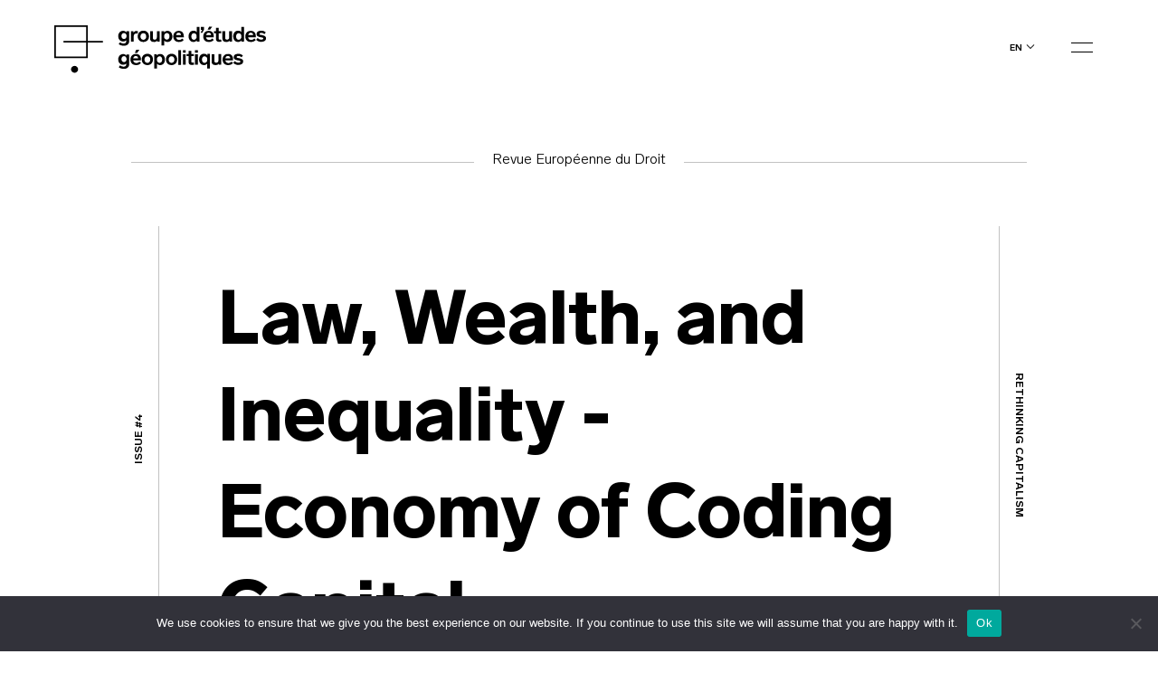

--- FILE ---
content_type: text/html; charset=UTF-8
request_url: https://geopolitique.eu/en/articles/law-wealth-and-inequality-economy-of-coding-capital/
body_size: 24543
content:
<!doctype html>
<html lang="en-US">
  <head>
  <meta charset="utf-8">
  <meta http-equiv="x-ua-compatible" content="ie=edge">
  <meta name="viewport" content="width=device-width, initial-scale=1, shrink-to-fit=no">
  <title>Law, Wealth, and Inequality -  Economy of Coding Capital - Groupe d&#039;études géopolitiques</title>
<link rel="alternate" href="https://geopolitique.eu/articles/droit-richesse-et-inegalite-leconomie-politique-du-codage-du-capital/" hreflang="fr" />
<link rel="alternate" href="https://geopolitique.eu/en/articles/law-wealth-and-inequality-economy-of-coding-capital/" hreflang="en" />
<meta name="description" content="My recent book “The Code of Capital: How the Law Creates Wealth and Inequality” aims to illuminate the basic principles of how law can be used as a tool for creating wealth for some, while leaving the rest much less well off. Importantly, I did not mean to suggest that&hellip;">
<meta name="robots" content="index, follow, max-snippet:-1, max-image-preview:large, max-video-preview:-1">
<link rel="canonical" href="https://geopolitique.eu/en/articles/law-wealth-and-inequality-economy-of-coding-capital/">
<meta property="og:url" content="https://geopolitique.eu/en/articles/law-wealth-and-inequality-economy-of-coding-capital/">
<meta property="og:site_name" content="Groupe d&#039;études géopolitiques">
<meta property="og:locale" content="en_US">
<meta property="og:locale:alternate" content="fr_FR">
<meta property="og:type" content="article">
<meta property="article:author" content="">
<meta property="article:publisher" content="">
<meta property="og:title" content="Law, Wealth, and Inequality -  Economy of Coding Capital - Groupe d&#039;études géopolitiques">
<meta property="og:description" content="My recent book “The Code of Capital: How the Law Creates Wealth and Inequality” aims to illuminate the basic principles of how law can be used as a tool for creating wealth for some, while leaving the rest much less well off. Importantly, I did not mean to suggest that&hellip;">
<meta property="fb:pages" content="">
<meta property="fb:admins" content="">
<meta property="fb:app_id" content="">
<meta name="twitter:card" content="summary">
<meta name="twitter:site" content="">
<meta name="twitter:creator" content="">
<meta name="twitter:title" content="Law, Wealth, and Inequality -  Economy of Coding Capital - Groupe d&#039;études géopolitiques">
<meta name="twitter:description" content="My recent book “The Code of Capital: How the Law Creates Wealth and Inequality” aims to illuminate the basic principles of how law can be used as a tool for creating wealth for some, while leaving the rest much less well off. Importantly, I did not mean to suggest that&hellip;">

<link rel='stylesheet' id='wp-block-library-css' href='https://geopolitique.eu/wp-includes/css/dist/block-library/style.min.css' type='text/css' media='all' />
<link rel='stylesheet' id='wc-blocks-vendors-style-css' href='https://geopolitique.eu/wp-content/plugins/woocommerce/packages/woocommerce-blocks/build/wc-blocks-vendors-style.css' type='text/css' media='all' />
<link rel='stylesheet' id='wc-blocks-style-css' href='https://geopolitique.eu/wp-content/plugins/woocommerce/packages/woocommerce-blocks/build/wc-blocks-style.css' type='text/css' media='all' />
<style id='classic-theme-styles-inline-css' type='text/css'>
/*! This file is auto-generated */
.wp-block-button__link{color:#fff;background-color:#32373c;border-radius:9999px;box-shadow:none;text-decoration:none;padding:calc(.667em + 2px) calc(1.333em + 2px);font-size:1.125em}.wp-block-file__button{background:#32373c;color:#fff;text-decoration:none}
</style>
<style id='global-styles-inline-css' type='text/css'>
body{--wp--preset--color--black: #000000;--wp--preset--color--cyan-bluish-gray: #abb8c3;--wp--preset--color--white: #ffffff;--wp--preset--color--pale-pink: #f78da7;--wp--preset--color--vivid-red: #cf2e2e;--wp--preset--color--luminous-vivid-orange: #ff6900;--wp--preset--color--luminous-vivid-amber: #fcb900;--wp--preset--color--light-green-cyan: #7bdcb5;--wp--preset--color--vivid-green-cyan: #00d084;--wp--preset--color--pale-cyan-blue: #8ed1fc;--wp--preset--color--vivid-cyan-blue: #0693e3;--wp--preset--color--vivid-purple: #9b51e0;--wp--preset--gradient--vivid-cyan-blue-to-vivid-purple: linear-gradient(135deg,rgba(6,147,227,1) 0%,rgb(155,81,224) 100%);--wp--preset--gradient--light-green-cyan-to-vivid-green-cyan: linear-gradient(135deg,rgb(122,220,180) 0%,rgb(0,208,130) 100%);--wp--preset--gradient--luminous-vivid-amber-to-luminous-vivid-orange: linear-gradient(135deg,rgba(252,185,0,1) 0%,rgba(255,105,0,1) 100%);--wp--preset--gradient--luminous-vivid-orange-to-vivid-red: linear-gradient(135deg,rgba(255,105,0,1) 0%,rgb(207,46,46) 100%);--wp--preset--gradient--very-light-gray-to-cyan-bluish-gray: linear-gradient(135deg,rgb(238,238,238) 0%,rgb(169,184,195) 100%);--wp--preset--gradient--cool-to-warm-spectrum: linear-gradient(135deg,rgb(74,234,220) 0%,rgb(151,120,209) 20%,rgb(207,42,186) 40%,rgb(238,44,130) 60%,rgb(251,105,98) 80%,rgb(254,248,76) 100%);--wp--preset--gradient--blush-light-purple: linear-gradient(135deg,rgb(255,206,236) 0%,rgb(152,150,240) 100%);--wp--preset--gradient--blush-bordeaux: linear-gradient(135deg,rgb(254,205,165) 0%,rgb(254,45,45) 50%,rgb(107,0,62) 100%);--wp--preset--gradient--luminous-dusk: linear-gradient(135deg,rgb(255,203,112) 0%,rgb(199,81,192) 50%,rgb(65,88,208) 100%);--wp--preset--gradient--pale-ocean: linear-gradient(135deg,rgb(255,245,203) 0%,rgb(182,227,212) 50%,rgb(51,167,181) 100%);--wp--preset--gradient--electric-grass: linear-gradient(135deg,rgb(202,248,128) 0%,rgb(113,206,126) 100%);--wp--preset--gradient--midnight: linear-gradient(135deg,rgb(2,3,129) 0%,rgb(40,116,252) 100%);--wp--preset--font-size--small: 13px;--wp--preset--font-size--medium: 20px;--wp--preset--font-size--large: 36px;--wp--preset--font-size--x-large: 42px;--wp--preset--spacing--20: 0.44rem;--wp--preset--spacing--30: 0.67rem;--wp--preset--spacing--40: 1rem;--wp--preset--spacing--50: 1.5rem;--wp--preset--spacing--60: 2.25rem;--wp--preset--spacing--70: 3.38rem;--wp--preset--spacing--80: 5.06rem;--wp--preset--shadow--natural: 6px 6px 9px rgba(0, 0, 0, 0.2);--wp--preset--shadow--deep: 12px 12px 50px rgba(0, 0, 0, 0.4);--wp--preset--shadow--sharp: 6px 6px 0px rgba(0, 0, 0, 0.2);--wp--preset--shadow--outlined: 6px 6px 0px -3px rgba(255, 255, 255, 1), 6px 6px rgba(0, 0, 0, 1);--wp--preset--shadow--crisp: 6px 6px 0px rgba(0, 0, 0, 1);}:where(.is-layout-flex){gap: 0.5em;}:where(.is-layout-grid){gap: 0.5em;}body .is-layout-flow > .alignleft{float: left;margin-inline-start: 0;margin-inline-end: 2em;}body .is-layout-flow > .alignright{float: right;margin-inline-start: 2em;margin-inline-end: 0;}body .is-layout-flow > .aligncenter{margin-left: auto !important;margin-right: auto !important;}body .is-layout-constrained > .alignleft{float: left;margin-inline-start: 0;margin-inline-end: 2em;}body .is-layout-constrained > .alignright{float: right;margin-inline-start: 2em;margin-inline-end: 0;}body .is-layout-constrained > .aligncenter{margin-left: auto !important;margin-right: auto !important;}body .is-layout-constrained > :where(:not(.alignleft):not(.alignright):not(.alignfull)){max-width: var(--wp--style--global--content-size);margin-left: auto !important;margin-right: auto !important;}body .is-layout-constrained > .alignwide{max-width: var(--wp--style--global--wide-size);}body .is-layout-flex{display: flex;}body .is-layout-flex{flex-wrap: wrap;align-items: center;}body .is-layout-flex > *{margin: 0;}body .is-layout-grid{display: grid;}body .is-layout-grid > *{margin: 0;}:where(.wp-block-columns.is-layout-flex){gap: 2em;}:where(.wp-block-columns.is-layout-grid){gap: 2em;}:where(.wp-block-post-template.is-layout-flex){gap: 1.25em;}:where(.wp-block-post-template.is-layout-grid){gap: 1.25em;}.has-black-color{color: var(--wp--preset--color--black) !important;}.has-cyan-bluish-gray-color{color: var(--wp--preset--color--cyan-bluish-gray) !important;}.has-white-color{color: var(--wp--preset--color--white) !important;}.has-pale-pink-color{color: var(--wp--preset--color--pale-pink) !important;}.has-vivid-red-color{color: var(--wp--preset--color--vivid-red) !important;}.has-luminous-vivid-orange-color{color: var(--wp--preset--color--luminous-vivid-orange) !important;}.has-luminous-vivid-amber-color{color: var(--wp--preset--color--luminous-vivid-amber) !important;}.has-light-green-cyan-color{color: var(--wp--preset--color--light-green-cyan) !important;}.has-vivid-green-cyan-color{color: var(--wp--preset--color--vivid-green-cyan) !important;}.has-pale-cyan-blue-color{color: var(--wp--preset--color--pale-cyan-blue) !important;}.has-vivid-cyan-blue-color{color: var(--wp--preset--color--vivid-cyan-blue) !important;}.has-vivid-purple-color{color: var(--wp--preset--color--vivid-purple) !important;}.has-black-background-color{background-color: var(--wp--preset--color--black) !important;}.has-cyan-bluish-gray-background-color{background-color: var(--wp--preset--color--cyan-bluish-gray) !important;}.has-white-background-color{background-color: var(--wp--preset--color--white) !important;}.has-pale-pink-background-color{background-color: var(--wp--preset--color--pale-pink) !important;}.has-vivid-red-background-color{background-color: var(--wp--preset--color--vivid-red) !important;}.has-luminous-vivid-orange-background-color{background-color: var(--wp--preset--color--luminous-vivid-orange) !important;}.has-luminous-vivid-amber-background-color{background-color: var(--wp--preset--color--luminous-vivid-amber) !important;}.has-light-green-cyan-background-color{background-color: var(--wp--preset--color--light-green-cyan) !important;}.has-vivid-green-cyan-background-color{background-color: var(--wp--preset--color--vivid-green-cyan) !important;}.has-pale-cyan-blue-background-color{background-color: var(--wp--preset--color--pale-cyan-blue) !important;}.has-vivid-cyan-blue-background-color{background-color: var(--wp--preset--color--vivid-cyan-blue) !important;}.has-vivid-purple-background-color{background-color: var(--wp--preset--color--vivid-purple) !important;}.has-black-border-color{border-color: var(--wp--preset--color--black) !important;}.has-cyan-bluish-gray-border-color{border-color: var(--wp--preset--color--cyan-bluish-gray) !important;}.has-white-border-color{border-color: var(--wp--preset--color--white) !important;}.has-pale-pink-border-color{border-color: var(--wp--preset--color--pale-pink) !important;}.has-vivid-red-border-color{border-color: var(--wp--preset--color--vivid-red) !important;}.has-luminous-vivid-orange-border-color{border-color: var(--wp--preset--color--luminous-vivid-orange) !important;}.has-luminous-vivid-amber-border-color{border-color: var(--wp--preset--color--luminous-vivid-amber) !important;}.has-light-green-cyan-border-color{border-color: var(--wp--preset--color--light-green-cyan) !important;}.has-vivid-green-cyan-border-color{border-color: var(--wp--preset--color--vivid-green-cyan) !important;}.has-pale-cyan-blue-border-color{border-color: var(--wp--preset--color--pale-cyan-blue) !important;}.has-vivid-cyan-blue-border-color{border-color: var(--wp--preset--color--vivid-cyan-blue) !important;}.has-vivid-purple-border-color{border-color: var(--wp--preset--color--vivid-purple) !important;}.has-vivid-cyan-blue-to-vivid-purple-gradient-background{background: var(--wp--preset--gradient--vivid-cyan-blue-to-vivid-purple) !important;}.has-light-green-cyan-to-vivid-green-cyan-gradient-background{background: var(--wp--preset--gradient--light-green-cyan-to-vivid-green-cyan) !important;}.has-luminous-vivid-amber-to-luminous-vivid-orange-gradient-background{background: var(--wp--preset--gradient--luminous-vivid-amber-to-luminous-vivid-orange) !important;}.has-luminous-vivid-orange-to-vivid-red-gradient-background{background: var(--wp--preset--gradient--luminous-vivid-orange-to-vivid-red) !important;}.has-very-light-gray-to-cyan-bluish-gray-gradient-background{background: var(--wp--preset--gradient--very-light-gray-to-cyan-bluish-gray) !important;}.has-cool-to-warm-spectrum-gradient-background{background: var(--wp--preset--gradient--cool-to-warm-spectrum) !important;}.has-blush-light-purple-gradient-background{background: var(--wp--preset--gradient--blush-light-purple) !important;}.has-blush-bordeaux-gradient-background{background: var(--wp--preset--gradient--blush-bordeaux) !important;}.has-luminous-dusk-gradient-background{background: var(--wp--preset--gradient--luminous-dusk) !important;}.has-pale-ocean-gradient-background{background: var(--wp--preset--gradient--pale-ocean) !important;}.has-electric-grass-gradient-background{background: var(--wp--preset--gradient--electric-grass) !important;}.has-midnight-gradient-background{background: var(--wp--preset--gradient--midnight) !important;}.has-small-font-size{font-size: var(--wp--preset--font-size--small) !important;}.has-medium-font-size{font-size: var(--wp--preset--font-size--medium) !important;}.has-large-font-size{font-size: var(--wp--preset--font-size--large) !important;}.has-x-large-font-size{font-size: var(--wp--preset--font-size--x-large) !important;}
.wp-block-navigation a:where(:not(.wp-element-button)){color: inherit;}
:where(.wp-block-post-template.is-layout-flex){gap: 1.25em;}:where(.wp-block-post-template.is-layout-grid){gap: 1.25em;}
:where(.wp-block-columns.is-layout-flex){gap: 2em;}:where(.wp-block-columns.is-layout-grid){gap: 2em;}
.wp-block-pullquote{font-size: 1.5em;line-height: 1.6;}
</style>
<link rel='stylesheet' id='cookie-notice-front-css' href='https://geopolitique.eu/wp-content/plugins/cookie-notice/css/front.min.css' type='text/css' media='all' />
<link rel='stylesheet' id='woocommerce-layout-css' href='https://geopolitique.eu/wp-content/plugins/woocommerce/assets/css/woocommerce-layout.css' type='text/css' media='all' />
<link rel='stylesheet' id='woocommerce-smallscreen-css' href='https://geopolitique.eu/wp-content/plugins/woocommerce/assets/css/woocommerce-smallscreen.css' type='text/css' media='only screen and (max-width: 768px)' />
<link rel='stylesheet' id='woocommerce-general-css' href='https://geopolitique.eu/wp-content/plugins/woocommerce/assets/css/woocommerce.css' type='text/css' media='all' />
<style id='woocommerce-inline-inline-css' type='text/css'>
.woocommerce form .form-row .required { visibility: visible; }
</style>
<link rel='stylesheet' id='sage/main.css-css' href='https://geopolitique.eu/wp-content/themes/geg/dist/styles/main_3c78bd0f.css' type='text/css' media='all' />
<link rel='stylesheet' id='sib-front-css-css' href='https://geopolitique.eu/wp-content/plugins/mailin/css/mailin-front.css' type='text/css' media='all' />
<link rel="alternate" type="application/json+oembed" href="https://geopolitique.eu/wp-json/oembed/1.0/embed?url=https%3A%2F%2Fgeopolitique.eu%2Fen%2Farticles%2Flaw-wealth-and-inequality-economy-of-coding-capital%2F" />
<link rel="alternate" type="text/xml+oembed" href="https://geopolitique.eu/wp-json/oembed/1.0/embed?url=https%3A%2F%2Fgeopolitique.eu%2Fen%2Farticles%2Flaw-wealth-and-inequality-economy-of-coding-capital%2F&#038;format=xml" />
	<noscript><style>.woocommerce-product-gallery{ opacity: 1 !important; }</style></noscript>
	<style type="text/css">.recentcomments a{display:inline !important;padding:0 !important;margin:0 !important;}</style><link rel="icon" href="https://geopolitique.eu/wp-content/uploads/2021/09/cropped-favicon-black-GEG-32x32.png" sizes="32x32" />
<link rel="icon" href="https://geopolitique.eu/wp-content/uploads/2021/09/cropped-favicon-black-GEG-192x192.png" sizes="192x192" />
<link rel="apple-touch-icon" href="https://geopolitique.eu/wp-content/uploads/2021/09/cropped-favicon-black-GEG-180x180.png" />
<meta name="msapplication-TileImage" content="https://geopolitique.eu/wp-content/uploads/2021/09/cropped-favicon-black-GEG-270x270.png" />
</head>
  <body class="geg-issue-articles-template-default single single-geg-issue-articles postid-11806 theme-geg/resources cookies-not-set woocommerce-no-js law-wealth-and-inequality-economy-of-coding-capital d-flex flex-column min-vh-100 app-data index-data singular-data single-data single-geg-issue-articles-data single-geg-issue-articles-law-wealth-and-inequality-economy-of-coding-capital-data revue-">
        <header class="banner ">
  <div class="container">
    <div class="row">
    <div class="col-6 col-md-5 order-md-1 order-2 header__left">
      <a class="brand" href="https://geopolitique.eu/en/">
        
        <svg width="235" height="57" viewBox="0 0 235 57" id="svg-logo" xmlns="http://www.w3.org/2000/svg">
          <path d="M82.7838 6.42777V17.546C82.7838 20.8468 80.2914 22.584 76.9088 22.584C74.9505 22.584 72.9921 22.0628 71.2118 20.8468L72.6361 18.7621C74.4164 19.8044 75.4845 20.1519 76.7308 20.1519C78.5111 20.1519 79.5792 19.2833 79.5792 17.3723V16.33C78.6891 17.3723 77.6209 17.8935 76.0186 17.8935C72.9921 17.8935 70.6777 15.4614 70.6777 11.9869C70.6777 8.51245 72.9921 6.08032 76.0186 6.08032C77.6209 6.08032 78.8671 6.60149 79.7573 7.81755V6.42777H82.7838ZM77.0868 8.51245C75.3065 8.51245 74.2383 9.90223 74.2383 11.8132C74.2383 13.8979 75.4845 15.1139 77.0868 15.1139C78.6891 15.1139 79.9353 13.7241 79.9353 11.8132C79.9353 9.90223 78.6891 8.51245 77.0868 8.51245Z" fill="black"></path>
          <path d="M92.0417 9.2072C91.5076 9.03348 90.9735 9.03348 90.4394 9.03348C88.8371 9.03348 87.769 10.2495 87.769 12.3342V18.0671H84.7424V6.42763H87.5909V8.16486C88.303 6.9488 89.1932 6.25391 90.6174 6.25391C91.1515 6.25391 91.6856 6.42763 92.5758 6.60135L92.0417 9.2072Z" fill="black"></path>
          <path d="M98.451 18.4147C94.8904 18.4147 92.22 15.9826 92.22 12.1606C92.22 8.51246 94.8904 5.90662 98.451 5.90662C102.012 5.90662 104.682 8.33874 104.682 12.1606C104.682 15.9826 102.012 18.4147 98.451 18.4147ZM98.451 15.9826C100.409 15.9826 101.656 14.5928 101.656 12.3344C101.656 10.076 100.409 8.68619 98.451 8.68619C96.4927 8.68619 95.2465 10.2497 95.2465 12.3344C95.2465 14.419 96.4927 15.9826 98.451 15.9826Z" fill="black"></path>
          <path d="M116.61 6.42773V18.0672H113.762V16.8511C113.05 17.8935 111.981 18.4146 110.201 18.4146C107.353 18.4146 105.928 17.0248 105.928 14.7664V6.42773H108.955V13.8978C108.955 15.1139 109.667 15.8088 110.913 15.8088C112.516 15.8088 113.406 14.9402 113.406 13.3767V6.42773H116.61Z" fill="black"></path>
          <path d="M125.156 18.4147C123.553 18.4147 122.307 17.8935 121.595 16.8512V22.2366H118.569V6.42777H121.417V7.99128C122.307 6.77521 123.553 6.08032 125.156 6.08032C128.182 6.08032 130.497 8.51245 130.497 12.3344C130.497 15.9825 128.182 18.4147 125.156 18.4147ZM124.444 8.51245C122.663 8.51245 121.417 9.90223 121.417 12.1606C121.417 14.419 122.663 15.8088 124.444 15.8088C126.224 15.8088 127.292 14.419 127.292 12.1606C127.47 10.076 126.224 8.51245 124.444 8.51245Z" fill="black"></path>
          <path d="M143.137 16.1563C141.534 17.8935 139.754 18.4147 137.796 18.4147C133.879 18.4147 131.565 15.9825 131.565 12.3344C131.565 8.68617 133.879 6.08032 137.618 6.08032C141.178 6.08032 143.137 8.33872 143.137 11.9869C143.137 12.5081 143.137 12.8555 143.137 13.203H134.591C134.947 14.9402 136.015 16.1563 137.974 16.1563C138.686 16.1563 139.22 15.9825 139.754 15.8088C140.288 15.6351 140.822 15.1139 141.534 14.5928L143.137 16.1563ZM140.11 10.7708C139.932 9.20734 139.042 8.165 137.44 8.165C135.837 8.165 134.947 9.20734 134.591 10.7708H140.11Z" fill="black"></path>
          <path d="M160.405 1.73718V18.0672H157.556V16.5036C156.666 17.7197 155.42 18.4146 153.817 18.4146C150.791 18.4146 148.477 15.9825 148.477 12.1606C148.477 8.33866 150.791 5.90654 153.817 5.90654C155.42 5.90654 156.666 6.42771 157.378 7.47005V1.73718H160.405ZM154.352 8.68611C152.571 8.68611 151.503 10.0759 151.503 12.3343C151.503 14.5927 152.571 15.9825 154.352 15.9825C156.132 15.9825 157.378 14.5927 157.378 12.3343C157.378 10.0759 156.132 8.68611 154.352 8.68611Z" fill="black"></path>
          <path d="M165.39 5.03792L163.609 8.16494H161.829L163.431 5.03792H162.007V1.73718H165.39V5.03792Z" fill="black"></path>
          <path d="M176.25 16.1563C174.648 17.8936 172.868 18.4147 170.91 18.4147C166.993 18.4147 164.678 15.9826 164.678 12.3344C164.678 8.68625 166.993 6.0804 170.731 6.0804C174.292 6.0804 176.25 8.3388 176.25 11.987C176.25 12.5082 176.25 12.8556 176.25 13.203H167.705C168.061 14.9403 169.129 16.1563 171.088 16.1563C171.8 16.1563 172.334 15.9826 172.868 15.8089C173.402 15.6352 173.936 15.114 174.648 14.5928L176.25 16.1563ZM173.402 10.7709C173.224 9.20742 172.334 8.16508 170.731 8.16508C169.129 8.16508 168.239 9.20742 167.883 10.7709H173.402ZM172.156 4.86434H169.485L171.088 1.5636H174.47L172.156 4.86434Z" fill="black"></path>
          <path d="M184.796 17.8936C183.905 18.241 183.015 18.241 182.125 18.241C179.811 18.241 178.743 17.1987 178.743 14.9403V8.68625H176.606V6.42785H178.743V2.77966H181.769V6.42785H184.618V8.68625H181.769V14.7666C181.769 15.6352 182.125 15.8089 183.015 15.8089C183.371 15.8089 183.905 15.8089 184.44 15.6352L184.796 17.8936Z" fill="black"></path>
          <path d="M196.545 6.42773V18.0672H193.697V16.8511C192.985 17.8935 191.917 18.4146 190.136 18.4146C187.288 18.4146 185.864 17.0248 185.864 14.7664V6.42773H188.89V13.8978C188.89 15.1139 189.602 15.8088 190.848 15.8088C192.451 15.8088 193.341 14.9402 193.341 13.3767V6.42773H196.545Z" fill="black"></path>
          <path d="M209.719 1.73718V18.0672H206.871V16.5036C205.981 17.7197 204.734 18.4146 203.132 18.4146C200.106 18.4146 197.791 15.9825 197.791 12.1606C197.791 8.33866 200.106 5.90654 203.132 5.90654C204.734 5.90654 205.981 6.42771 206.693 7.47005V1.73718H209.719ZM203.844 8.68611C202.064 8.68611 200.996 10.0759 200.996 12.3343C200.996 14.5927 202.064 15.9825 203.844 15.9825C205.625 15.9825 206.871 14.5927 206.871 12.3343C206.871 10.0759 205.625 8.68611 203.844 8.68611Z" fill="black"></path>
          <path d="M222.716 16.1563C221.113 17.8935 219.333 18.4147 217.375 18.4147C213.458 18.4147 211.144 15.9825 211.144 12.3344C211.144 8.68617 213.458 6.08032 217.197 6.08032C220.757 6.08032 222.716 8.33872 222.716 11.9869C222.716 12.5081 222.716 12.8555 222.716 13.203H214.17C214.526 14.9402 215.594 16.1563 217.553 16.1563C218.265 16.1563 218.799 15.9825 219.333 15.8088C219.867 15.6351 220.401 15.1139 221.113 14.5928L222.716 16.1563ZM219.867 10.7708C219.689 9.20734 218.799 8.165 217.197 8.165C215.594 8.165 214.704 9.20734 214.348 10.7708H219.867Z" fill="black"></path>
          <path d="M232.33 9.72852C230.906 8.68619 230.015 8.33874 228.769 8.33874C227.523 8.33874 226.811 8.85991 226.811 9.5548C226.811 9.72852 226.989 10.076 226.989 10.076C227.345 10.4234 227.879 10.4234 229.481 10.7709C232.864 11.4658 234.11 12.3344 234.11 14.419C234.11 16.6775 232.152 18.241 228.947 18.241C226.633 18.241 225.031 17.7198 223.072 15.9826L224.853 14.0716C225.743 14.7665 226.455 15.2877 226.989 15.4614C227.523 15.6351 228.235 15.8088 228.947 15.8088C230.193 15.8088 231.084 15.2877 231.084 14.5928C231.084 14.2453 230.906 14.0716 230.728 13.8979C230.55 13.7242 230.193 13.5504 229.837 13.5504C229.481 13.3767 228.947 13.3767 228.057 13.203C224.675 12.5081 223.606 11.6395 223.606 9.5548C223.606 7.47012 225.387 5.90662 228.591 5.90662C230.728 5.90662 232.152 6.42779 233.754 7.81757L232.33 9.72852Z" fill="black"></path>
          <path d="M82.7838 31.9651V43.0834C82.7838 46.3841 80.2914 48.1214 76.9088 48.1214C74.9505 48.1214 72.9921 47.6002 71.2118 46.3841L72.6361 44.2994C74.4164 45.3418 75.4845 45.6892 76.7308 45.6892C78.5111 45.6892 79.5792 44.8206 79.5792 42.9097V42.041C78.6891 43.0834 77.6209 43.6046 76.0186 43.6046C72.9921 43.6046 70.6777 41.1724 70.6777 37.698C70.6777 34.2235 72.9921 31.7914 76.0186 31.7914C77.6209 31.7914 78.8671 32.3126 79.7573 33.5286V32.1388H82.7838V31.9651ZM77.0868 34.0498C75.3065 34.0498 74.2383 35.4396 74.2383 37.3505C74.2383 39.4352 75.4845 40.6513 77.0868 40.6513C78.6891 40.6513 79.9353 39.2615 79.9353 37.3505C79.9353 35.4396 78.6891 34.0498 77.0868 34.0498Z" fill="black"></path>
          <path d="M95.78 41.6936C94.1777 43.4308 92.3974 43.952 90.4391 43.952C86.5224 43.952 84.208 41.5199 84.208 37.8717C84.208 34.2235 86.5224 31.6177 90.261 31.6177C93.8217 31.6177 95.78 33.8761 95.78 37.5243C95.78 38.0454 95.78 38.3929 95.78 38.7403H87.2345C87.5906 40.4776 88.6588 41.6936 90.6171 41.6936C91.3292 41.6936 91.8633 41.5199 92.3974 41.3462C92.9315 41.1724 93.4656 40.6513 94.1777 40.1301L95.78 41.6936ZM92.7535 36.4819C92.5754 34.9184 91.6853 33.8761 90.083 33.8761C88.4807 33.8761 87.5906 34.9184 87.2345 36.4819H92.7535Z" fill="black"></path>
          <path d="M102.901 43.9519C99.3404 43.9519 96.6699 41.5198 96.6699 37.6979C96.6699 34.0497 99.3404 31.4438 102.901 31.4438C106.462 31.4438 109.132 33.876 109.132 37.6979C109.132 41.5198 106.462 43.9519 102.901 43.9519ZM102.901 41.5198C104.859 41.5198 106.106 40.13 106.106 37.8716C106.106 35.6132 104.859 34.2234 102.901 34.2234C100.943 34.2234 99.6964 35.7869 99.6964 37.8716C99.6964 39.9563 100.943 41.5198 102.901 41.5198Z" fill="black"></path>
          <path d="M117.144 43.952C115.542 43.952 114.295 43.4308 113.583 42.3885V47.7739H110.379V31.9651H113.227V33.5286C114.117 32.3126 115.364 31.6177 116.966 31.6177C119.992 31.6177 122.307 34.0498 122.307 37.8717C122.307 41.5199 120.17 43.952 117.144 43.952ZM116.432 34.2235C114.651 34.2235 113.405 35.6133 113.405 37.8717C113.405 40.1301 114.651 41.5199 116.432 41.5199C118.212 41.5199 119.28 40.1301 119.28 37.8717C119.28 35.6133 118.212 34.2235 116.432 34.2235Z" fill="black"></path>
          <path d="M129.606 43.9519C126.045 43.9519 123.375 41.5198 123.375 37.6979C123.375 34.0497 126.045 31.4438 129.606 31.4438C133.166 31.4438 135.837 33.876 135.837 37.6979C135.837 41.5198 133.166 43.9519 129.606 43.9519ZM129.606 41.5198C131.564 41.5198 132.81 40.13 132.81 37.8716C132.81 35.6132 131.564 34.2234 129.606 34.2234C127.647 34.2234 126.401 35.7869 126.401 37.8716C126.401 39.9563 127.647 41.5198 129.606 41.5198Z" fill="black"></path>
          <path d="M140.11 27.4482H137.083V43.7782H140.11V27.4482Z" fill="black"></path>
          <path d="M145.272 30.2278H142.246V27.4482H145.272V30.2278ZM145.272 43.6045H142.246V31.965H145.272V43.6045Z" fill="black"></path>
          <path d="M154.53 43.4307C153.64 43.7781 152.75 43.7781 151.86 43.7781C149.545 43.7781 148.477 42.7358 148.477 40.4774V34.0497H146.341V31.7912H148.477V28.1431H151.504V31.7912H154.352V34.0497H151.504V40.13C151.504 40.9986 151.86 41.1723 152.75 41.1723C153.106 41.1723 153.64 41.1723 154.174 40.9986L154.53 43.4307Z" fill="black"></path>
          <path d="M158.625 30.2278H155.598V27.4482H158.625V30.2278ZM158.625 43.6045H155.598V31.965H158.625V43.6045Z" fill="black"></path>
          <path d="M171.977 31.965V47.7738H168.951V42.3884C168.061 43.4307 166.814 43.9519 165.39 43.9519C162.364 43.9519 160.049 41.5198 160.049 37.6979C160.049 33.876 162.364 31.4438 165.39 31.4438C166.992 31.4438 168.417 31.965 169.129 33.1811V31.6176H171.977V31.965ZM166.102 34.2234C164.322 34.2234 163.254 35.6132 163.254 37.8716C163.254 40.13 164.322 41.5198 166.102 41.5198C167.883 41.5198 169.129 40.13 169.129 37.8716C169.129 35.6132 167.883 34.2234 166.102 34.2234Z" fill="black"></path>
          <path d="M184.618 31.9651V43.6046H181.769V42.3885C181.057 43.4308 179.989 43.952 178.209 43.952C175.36 43.952 173.936 42.5622 173.936 40.3038V31.9651H176.963V39.4352C176.963 40.6513 177.675 41.3462 178.921 41.3462C180.523 41.3462 181.413 40.4775 181.413 38.914V31.7914H184.618V31.9651Z" fill="black"></path>
          <path d="M197.614 41.6936C196.011 43.4308 194.231 43.952 192.273 43.952C188.356 43.952 186.042 41.5199 186.042 37.8717C186.042 34.2235 188.356 31.6177 192.095 31.6177C195.655 31.6177 197.614 33.8761 197.614 37.5243C197.614 38.0454 197.614 38.3929 197.614 38.7403H189.068C189.424 40.4776 190.493 41.6936 192.451 41.6936C193.163 41.6936 193.697 41.5199 194.231 41.3462C194.765 41.1724 195.299 40.6513 196.011 40.1301L197.614 41.6936ZM194.587 36.4819C194.409 34.9184 193.519 33.8761 191.917 33.8761C190.314 33.8761 189.424 34.9184 189.068 36.4819H194.587Z" fill="black"></path>
          <path d="M207.049 35.2658C205.625 34.2234 204.734 33.876 203.488 33.876C202.242 33.876 201.53 34.3971 201.53 35.092C201.53 35.2658 201.708 35.4395 201.708 35.6132C202.064 35.9606 202.598 35.9606 204.2 36.3081C207.583 37.003 208.829 37.8716 208.829 39.9563C208.829 42.2147 206.871 43.7782 203.666 43.7782C201.352 43.7782 199.75 43.257 197.791 41.5198L199.572 39.6088C200.462 40.3037 201.174 40.8249 201.708 40.9986C202.242 41.1723 202.954 41.3461 203.666 41.3461C204.912 41.3461 205.803 40.8249 205.803 40.13C205.803 39.7826 205.625 39.6088 205.447 39.4351C205.269 39.2614 204.912 39.0877 204.556 39.0877C204.2 38.9139 203.666 38.9139 202.776 38.7402C199.394 38.0453 198.325 37.1767 198.325 35.092C198.325 33.0074 200.106 31.4438 203.31 31.4438C205.447 31.4438 206.871 31.965 208.473 33.3548L207.049 35.2658Z" fill="black"></path>
          <path d="M53.7654 17.1986H10.1479V18.9358H53.7654V17.1986Z" fill="black"></path>
          <path d="M18.5146 48.6425C18.5146 46.5578 20.295 44.8206 22.4313 44.8206C24.5677 44.8206 26.348 46.5578 26.348 48.6425C26.348 50.7271 24.5677 52.4644 22.4313 52.4644C20.295 52.2907 18.5146 50.7271 18.5146 48.6425Z" fill="black"></path>
          <path d="M37.0303 36.1344H0V0H37.0303V36.1344ZM1.7803 34.3972H35.25V1.73723H1.7803V34.3972Z" fill="black"></path>
          <path d="M91.6858 30.4016H89.0154L90.6177 27.1008H94.0002L91.6858 30.4016Z" fill="black"></path>
        </svg>
      </a>
    </div>
    <div class="col-6 col-md-7 order-md-2 order-1">
      <div class="d-flex header__right">
        <div class="burger js-burger">
                      <img src="https://geopolitique.eu/wp-content/themes/geg/dist/images/burger_c717c5d6.svg" alt="ouvrir-menu" class="burger--off">
                    <img src="https://geopolitique.eu/wp-content/themes/geg/dist/images/close_f7a0a371.svg" class="burger--on" alt="fermer-menu" width="47" height="47">
        </div>
        <ul class="languages"><li class=""><a href="https://geopolitique.eu/articles/droit-richesse-et-inegalite-leconomie-politique-du-codage-du-capital/">fr</a></li><li class="current"><a href="https://geopolitique.eu/en/articles/law-wealth-and-inequality-economy-of-coding-capital/">en</a><img src="https://geopolitique.eu/wp-content/themes/geg/dist/images/arrow-down_13c69742.svg"</li></ul>
      </div>
    </div>
    </div>
  </div>
</header>

<nav class="nav">
  <div class="nav__content container">
        <div class="menu-main-navigation-en-container"><ul id="menu-main-navigation-en" class="nav-navi"><li id="menu-item-3362" class="menu-item menu-item-type-post_type menu-item-object-page"><a href="https://geopolitique.eu/en/a-propos/"><span class="sub">Concept, figures, impact</span><span class="menu-title">About</span></a></li>
<li id="menu-item-3359" class="menu-item menu-item-type-post_type menu-item-object-page"><a href="https://geopolitique.eu/en/publications-en/"><span class="sub">Research, impactful policy doctrine</span><span class="menu-title">Policy Research</span></a></li>
<li id="menu-item-4280" class="menu-item menu-item-type-custom menu-item-object-custom"><a href="https://geopolitique.eu/en/revues/"><span class="sub">Peer-reviewed scientific publications</span><span class="menu-title">Journals</span></a></li>
<li id="menu-item-4281" class="menu-item menu-item-type-custom menu-item-object-custom"><a href="https://geopolitique.eu/en/events/"><span class="sub">Seminars, scientific conferences</span><span class="menu-title">Events</span></a></li>
<li id="menu-item-4282" class="menu-item menu-item-type-custom menu-item-object-custom"><a href="https://geopolitique.eu/en/authors/"><span class="sub">Personalities, teams, members</span><span class="menu-title">People</span></a></li>
<li id="menu-item-3361" class="menu-item menu-item-type-post_type menu-item-object-page"><a href="https://geopolitique.eu/en/philosophy/"><span class="sub">Power, knowledge, debate</span><span class="menu-title">Insight</span></a></li>
<li id="menu-item-4283" class="menu-item menu-item-type-post_type menu-item-object-page"><a href="https://geopolitique.eu/en/shop/"><span class="menu-title">Bookshop</span></a></li>
</ul></div>

    <div class="nav__content__bottom-mob">
      
              <div class="hp__left__footer__right contact-menu contact-menu-mobile">
          <a href="https://6ws4amuxk7a.typeform.com/to/iLumDhXW?typeform-source=geopolitique.eu">Nous contacter</a>
        </div>
            <ul class="socialLinks"><li><a href="//twitter.com/@GEG_org" title="Twitter" target="_blank"><img src="https://geopolitique.eu/wp-content/themes/geg/dist/images/twitter_93d8da54.svg"></i></a></li><li><a href="//www.facebook.com//GEGEUROPE/" title="Facebook" target="_blank"><img src="https://geopolitique.eu/wp-content/themes/geg/dist/images/facebook_89fee593.svg"></i></a></li><li><a href="//linkedin.com/company/company/gegeurope" title="Linkedin" target="_blank"><img src="https://geopolitique.eu/wp-content/themes/geg/dist/images/linkedin_58973ab9.svg"></i></a></li></ul>
      <div class="notices">
        <ul id="menu-menu-sub-footer-en" class="subfooterLinks"><li id="menu-item-5015" class="menu-item menu-item-type-post_type menu-item-object-page menu-item-privacy-policy menu-item-5015"><a rel="privacy-policy" href="https://geopolitique.eu/en/cgu-en/">Privacy Policy</a></li>
</ul>      </div>
    </div>
    <div class="nav__content__bottom-desk">
              <div class="hp__left__footer__right contact-menu">
          <a href="https://6ws4amuxk7a.typeform.com/to/iLumDhXW?typeform-source=geopolitique.eu">Nous contacter</a>
        </div>
            <ul class="socialLinks"><li><a href="//twitter.com/@GEG_org" title="Twitter" target="_blank">Twitter</a></li><li><a href="//www.facebook.com//GEGEUROPE/" title="Facebook" target="_blank">Facebook</a></li><li><a href="//linkedin.com/company/company/gegeurope" title="Linkedin" target="_blank">Linkedin</a></li></ul>
    </div>
  </div>
</nav>
    <div class="wrap" role="document">
      <div class="content">
        <main class="main">
             
  <div class="review-single-cover">
    <div class="review-single-cover__category t-align-center">Revue Européenne du Droit</div>
    <div class="review-single-cover__wrapper">
      <div class="review-single-cover__title t-align-left">Law, Wealth, and Inequality -  Economy of Coding Capital</div>
      <div class="review-single-cover__subject"><a href="https://geopolitique.eu/en/issues/rethinking-capitalism/">Rethinking Capitalism</a></div>
      <div class="review-single-cover__issue">Issue #4</div>
      <div class="review-single-cover__scroll">Scroll</div>
      <div class="review-single-cover__arrow"></div>
    </div>
  </div>

  <div class="review-single">
    <div class="container-fluid">
      <div class="row">

        
        <div class="col-lg-4 side stateContainer">
          <div class="panel side__scroll">
            <div class="stateDefault article-info">
              <div class="revueinfo">
                <div class="revueinfo__left">

                  <a href="https://geopolitique.eu/en/issues/rethinking-capitalism/">Rethinking Capitalism</a>

                  <span class="issueNumber">
                      Issue #4
                    </span>
                </div>
                                  <div class="revueinfo__right">
                    <a href="https://geopolitique.eu/en/revues/revue-europeenne-du-droit/">Revue Européenne du Droit</a>
                  </div>
                              </div>

              <h1 class="articleTitle">
                Law, Wealth, and Inequality -  Economy of Coding Capital
              </h1>
                                                <a href="https://geopolitique.eu/en/authors/katharina-pistor/" class="articleAuthors">
                    <div class="articleAuthorsContainer">
                                              <div class="articleAuthorThumb"><img width="188" height="188" src="https://geopolitique.eu/wp-content/uploads/2022/07/210629Alper-24-ConvertImage-1-e1661209127965-188x188.jpg" class="attachment-thumb188 size-thumb188 wp-post-image" alt="" decoding="async" srcset="https://geopolitique.eu/wp-content/uploads/2022/07/210629Alper-24-ConvertImage-1-e1661209127965-188x188.jpg 188w, https://geopolitique.eu/wp-content/uploads/2022/07/210629Alper-24-ConvertImage-1-e1661209127965-150x150.jpg 150w, https://geopolitique.eu/wp-content/uploads/2022/07/210629Alper-24-ConvertImage-1-e1661209127965-190x190.jpg 190w, https://geopolitique.eu/wp-content/uploads/2022/07/210629Alper-24-ConvertImage-1-e1661209127965-300x300.jpg 300w, https://geopolitique.eu/wp-content/uploads/2022/07/210629Alper-24-ConvertImage-1-e1661209127965-100x100.jpg 100w" sizes="(max-width: 188px) 100vw, 188px"></div>
                                            <div>
                        <h2 class="articleAuthorName">Katharina Pistor</h2>
                                                  <span class="articleAuthorFunct">Edwin B. Parker Professor of Comparative Law at Columbia Law School</span>
                                              </div>
                    </div>
                  </a>
                                            <div class="shareLinks mt-lg-auto mb-4">
                <strong>Partager l&#039;article</strong>
                <ul><li><a href="//twitter.com/intent/tweet?url=https://geopolitique.eu/en/articles/law-wealth-and-inequality-economy-of-coding-capital/&title=Law, Wealth, and Inequality &#8211;  Economy of Coding Capital" title="Twitter" target="_blank"><img src="https://geopolitique.eu/wp-content/themes/geg/dist/images/twitter_93d8da54.svg"></i></a></li><li><a href="//www.linkedin.com/shareArticle?mini=true&url=https://geopolitique.eu/en/articles/law-wealth-and-inequality-economy-of-coding-capital/" title="Linkedin" target="_blank"><img src="https://geopolitique.eu/wp-content/themes/geg/dist/images/linkedin_58973ab9.svg"></i></a></li><li><a href="/cdn-cgi/l/email-protection#[base64]" title="Email" target="_blank"><img src="https://geopolitique.eu/wp-content/themes/geg/dist/images/email_92fc0e40.svg"></i></a></li></ul>              </div>
            </div>
          </div>

          <div class="stateOne">
            <div class="revueinfo row">
              <div class="col-6">
                <p class="issueNumberTitle">Issue</p>
                <span class="issueNumberRevue">
                  Issue #4
                </span>
              </div>
              <div class="col-6">
                <p class="issueNumberTitle">Auteurs</p>
                                  <span class="issueNumberRevue">
                                                                Katharina Pistor
                                      </span>
                              </div>
            </div>
                        <div class="row">
              <div class="col-6 revueinfoMore__left">
                <img width="1072" height="1357" src="https://geopolitique.eu/wp-content/uploads/2022/08/RED-EN.png" class="attachment-post-thumbnail size-post-thumbnail wp-post-image" alt="" decoding="async" fetchpriority="high" srcset="https://geopolitique.eu/wp-content/uploads/2022/08/RED-EN.png 1072w, https://geopolitique.eu/wp-content/uploads/2022/08/RED-EN-237x300.png 237w, https://geopolitique.eu/wp-content/uploads/2022/08/RED-EN-809x1024.png 809w, https://geopolitique.eu/wp-content/uploads/2022/08/RED-EN-768x972.png 768w, https://geopolitique.eu/wp-content/uploads/2022/08/RED-EN-367x465.png 367w, https://geopolitique.eu/wp-content/uploads/2022/08/RED-EN-603x763.png 603w, https://geopolitique.eu/wp-content/uploads/2022/08/RED-EN-600x760.png 600w" sizes="(max-width: 1072px) 100vw, 1072px">
                <p>Revue européenne du droit, Summer 2022, n°4</p>
              </div>
              <div class="col-6 revueinfoMore__right">
                <h3 class="mb-3">Rethinking Capitalism</h3>
                <div class="revueinfoMore__btn">
                                      <a href="https://geopolitique.eu/wp-content/uploads/2022/08/RED-4-Rethinking-Capitalism-Summer-2022-VD.pdf" download class="btnLine mb-3">télécharger le pdf
                      <img alt="arrow" src="https://geopolitique.eu/wp-content/themes/geg/dist/images/arrow_0c076ce9.svg" class="d-inline-block pl-2">
                    </a>
                                                        <a href="https://geopolitique.eu/en/product/rethinking-capitalism/" class="btnLine mb-3">acheter le magazine
                      <img alt="arrow" src="https://geopolitique.eu/wp-content/themes/geg/dist/images/arrow_0c076ce9.svg" class="d-inline-block pl-2">
                    </a>
                                                        <a href="https://geopolitique.eu/en/product/subscriptions-red/" class="btnLine mb-3">s'abonner à la revue
                      <img alt="arrow" src="https://geopolitique.eu/wp-content/themes/geg/dist/images/arrow_0c076ce9.svg" class="d-inline-block pl-2">
                    </a>
                                  </div>
              </div>
            </div>
          </div>
        </div>

        
        <div class="col-lg-8 stateContainer-left">
          <div class="theContent">
            <div class="theArticle">
              
<p>My recent book “The Code of Capital: How the Law Creates Wealth and Inequality”
        <span id='easy-footnote-1' class='easy-footnote-margin-adjust easy-footnote'>
            <span data-text='Katharina Pistor, The Code of Capital: How the Law Creates Wealth and Inequality (2019).'>
                <sup>1</sup>
            </span>
        </span>
         aims to illuminate the basic principles of how law can be used as a tool for creating wealth for some, while leaving the rest much less well off. Importantly, I did not mean to suggest that the handful of legal institutions, which I identified as the basic modules of the code of capital are the only legal devices that can be used to create wealth; nor did I want to imply that the entire body of administrative and regulatory law should be left out of the equation when analyzing contemporary capitalist systems. Policing, as Adam Smith called the core functions of the state, has always co-existed with institutions of private law, which enable trade, commerce, and finance
        <span id='easy-footnote-2' class='easy-footnote-margin-adjust easy-footnote'>
            <span data-text='Adam Smith, Lectures on Jurisprudence (1982).'>
                <sup>2</sup>
            </span>
        </span>
        . Moreover, the relation between these two bodies of law, the public and the private, has always been an uneasy one
        <span id='easy-footnote-3' class='easy-footnote-margin-adjust easy-footnote'>
            <span data-text='&nbsp;Note that the Soviet theorist of socialist law argued that the duality of private and public law is a core characteristic of law in capitalist systems. Evgeny B. Pashukanis, Law and Marxism: A General Theory. Towards a Critique of the Fundamental Juridical Concepts (1929).'>
                <sup>3</sup>
            </span>
        </span>
        . As much as traders, entrepreneurs, and financiers depend on sufficient state capacity to police, i.e., to provide for internal and external security and ensure that contracts are enforced and property rights respected, as much do they also resent state action that might limit their freedom
        <span id='easy-footnote-4' class='easy-footnote-margin-adjust easy-footnote'>
            <span data-text='The German sociologist, Max Weber, noted that entrepreneurs always bargained for exceptions from the rules that were binding on everybody else. He called this the new “legal particularism”. Max Weber, Economy and Society (1978).'>
                <sup>4</sup>
            </span>
        </span>
        . Conversely, when the economy prospers, states benefit as well. They can increase their revenue by levying taxes and fees, attract capital as well as skilled workers to their shore, and benefit from the development of new technologies that might be used for security or the advancement of sciences.&nbsp;</p>



<p>Yet, neither markets nor politics are stable and, contra standard economic models, rarely if ever trend towards an equilibrium. For this reason alone, states can simply not limit their role to guarding against market failure for very long. The inherent fragility of financial markets can put the entire system at risk
        <span id='easy-footnote-5' class='easy-footnote-margin-adjust easy-footnote'>
            <span data-text='&nbsp;Hyman P. Minsky, &lt;em&gt;The Financial Instability Hypothesis: An Interpretation of Keynes and an Alternative to “Standard Theory”&lt;/em&gt;, &lt;em&gt;in&lt;/em&gt; Can “It” Happen Again? Essays on Instability and Finance 59–70 (Hyman P. Minsky ed., 1977).'>
                <sup>5</sup>
            </span>
        </span>
        ; excessive market concentration undermines competition, the very motor for innovation and economic progress
        <span id='easy-footnote-6' class='easy-footnote-margin-adjust easy-footnote'>
            <span data-text='Joseph A. Schumpeter, Capitalism, Socialism and Democracy (1942).'>
                <sup>6</sup>
            </span>
        </span>
        ; and excessive income or wealth gaps undermines the fabric of democracies
        <span id='easy-footnote-7' class='easy-footnote-margin-adjust easy-footnote'>
            <span data-text='The basic argument can be found in Karl Polanyi, The Great Transformation: The political and economic origins of our time (1944).'>
                <sup>7</sup>
            </span>
        </span>
        . There are other reasons as well for states to play a more proactive role in the economy. In constitutional democracies, the people are the sovereign and ‘the state’ is only a shorthand for the organizations and agents that exercise state power on behalf of the people
        <span id='easy-footnote-8' class='easy-footnote-margin-adjust easy-footnote'>
            <span data-text='&nbsp;Jean L. Cohen, Globalization and Sovereignty: Rethinking Legality, Legitimacy and Constitutionalism (2012).'>
                <sup>8</sup>
            </span>
        </span>
        . It is easy to dismiss this as wishful thinking and to instead argue that politicians and bureaucrats are ultimately selfish individuals as well who operate in their own, and not necessarily in the public’s interest
        <span id='easy-footnote-9' class='easy-footnote-margin-adjust easy-footnote'>
            <span data-text='George J. Stigler, &lt;em&gt;The Theory of Economic Regulation&lt;/em&gt;, 2 The Bell Journal of Economics and Management Science 3–21 (1971). This line or argument is followed more generally in the public choice literature.&nbsp;'>
                <sup>9</sup>
            </span>
        </span>
        . This view, espoused by the public choice theory, effectively denies the very possibility of a public interest. If all are selfish individuals, then a public interest cannot exist. It follows that there is no public agency to address even the most basic market failures, much less develop institutions in support of markets, including a functioning legal system. Without this legal infrastructure, however, complex markets cannot exist
        <span id='easy-footnote-10' class='easy-footnote-margin-adjust easy-footnote'>
            <span data-text='The basic argument is developed in Katharina Pistor, &lt;em&gt;A Legal Theory of Finance&lt;/em&gt;, 41 Journal of Comparative Economics 315–330 (2013).'>
                <sup>10</sup>
            </span>
        </span>
        .&nbsp;</p>



<p>If the state and markets are imbricated, indeed, if markets depend on law and agencies of the state to protect them against abuse or self-destruction, and if in constitutional democracies the people are the sovereign, then it only makes sense for the people as a collective to set the ground rules for their social, political, and economic life. No doubt, collective decision making is cumbersome. Polities are heterogenous and their members have different, often conflicting objectives. This means that every decision takes time and often involved horse trading across different policy objectives. This is why political decision making is often compared unfavorably to the market mechanism
        <span id='easy-footnote-11' class='easy-footnote-margin-adjust easy-footnote'>
            <span data-text='Robert C. Ellickson, Order Without Law &#8211; How Neighbors Settle Disputes (1991).Timothy Frye &amp; Andrei Shleifer, &lt;em&gt;The Invisible and the Grabbing Hand&lt;/em&gt;, 87 American Economic Review 354–358 (1997).'>
                <sup>11</sup>
            </span>
        </span>
        . With the price revealing most relevant information, in efficient markets even all publicly available information, all that is necessary is to respond to the price signal
        <span id='easy-footnote-12' class='easy-footnote-margin-adjust easy-footnote'>
            <span data-text='Eugene Fama, &lt;em&gt;Efficient Capital Markets: A Review of Theory and Empirical Work&lt;/em&gt;, 25 Journal of Finance 383–417 (1970).'>
                <sup>12</sup>
            </span>
        </span>
        . Critically, however, the pricing mechanism works only under well specified conditions. First, all market participants have a common point of reference, a shared currency, or at least a currency that is convertible into another currency that is shared by others
        <span id='easy-footnote-13' class='easy-footnote-margin-adjust easy-footnote'>
            <span data-text='Christine Desan, Making Money: Coin, Currency, and the Coming of Capitalism (2015).'>
                <sup>13</sup>
            </span>
        </span>
        . This money system is, like the legal system, a collective product. Only state issued money retains its nominal value even in times of crisis, and only state money can be used to meet one’s obligations with the state
        <span id='easy-footnote-14' class='easy-footnote-margin-adjust easy-footnote'>
            <span data-text='&nbsp;Morgan Ricks, The Money Problem (2016).'>
                <sup>14</sup>
            </span>
        </span>
        . Even when banks and other financial intermediaries issue most of the money in circulation, they do this qua a government franchise
        <span id='easy-footnote-15' class='easy-footnote-margin-adjust easy-footnote'>
            <span data-text='Robert Hockett &amp; Saule T. Omarova, &lt;em&gt;The Finance Franchise&lt;/em&gt;, 102 Cornell L. Rev 1143–1218.'>
                <sup>15</sup>
            </span>
        </span>
        . Absent such authorization, their currencies would find far fewer takers, because their convertibility into state currency would be much less certain. Witness the run on repos and other complex financial instruments in the Great Financial Crisis: When the value of these assets declined, they become toxic, because investors realized that they had no clear path to convert them into state-issued currency
        <span id='easy-footnote-16' class='easy-footnote-margin-adjust easy-footnote'>
            <span data-text='Gary Gorton &amp; Andrew Metrick, &lt;em&gt;Securitized banking and the run on repo&lt;/em&gt;, 104 Journal of Financial Economics 425–451 (2012).'>
                <sup>16</sup>
            </span>
        </span>
        . This is also why central banks can stabilize markets by simply announcing that they would be a willing buyer of last resort for any assets, including the ones that had been issued without a government franchise
        <span id='easy-footnote-17' class='easy-footnote-margin-adjust easy-footnote'>
            <span data-text='Perry Mehrling, The New Lombard Street: How the Fed Became the Dealer of Last Resort (2011).'>
                <sup>17</sup>
            </span>
        </span>
        . In short, the pricing mechanisms works, because they monetary system works, and the most stable monetary systems are the ones that are backed by state issued currency
        <span id='easy-footnote-18' class='easy-footnote-margin-adjust easy-footnote'>
            <span data-text='Clemens Jobst &amp; Stefano Ugolini, &lt;em&gt;The Coevolution of Money Markets and Monetary Policy, 1815-2008&lt;/em&gt;, &lt;em&gt;in&lt;/em&gt; Central Banks at a Crossroads 145–194 (Michael Bordo, Oyvind Eitrheim, &amp; Marc Flandreau eds., 2016).'>
                <sup>18</sup>
            </span>
        </span>
        .&nbsp;</p>



<p>There is also another reason for why the comparison of political decision making with the pricing mechanism is misleading. Not all issues of individual or social value can be quantified, but without quantification the pricing mechanism does not work. Even if more people prefer apples over pears, they may still wish to have pears on offer at least once in a while or would support measures that protected pears from extinction should demand for them decline relative to apples. In capitalist economies, capital is often given the treatment of pears in the above example. It is privileged in law and regulatory treatment over other assets, but without admitting that these privileges are the primary source of private wealth creation. Capital, as I argue in my book, is coded in law.&nbsp;</p>



<p>Capital enjoys several attributes that give it a comparative advantage over competing assets, namely priority, durability or convertibility, and universality
        <span id='easy-footnote-19' class='easy-footnote-margin-adjust easy-footnote'>
            <span data-text='For details see Pistor, &lt;em&gt;supra&lt;/em&gt; note 1; &lt;em&gt;Chapter 1.&lt;/em&gt;'>
                <sup>19</sup>
            </span>
        </span>
        . Priority implies that certain claims to the same asset are stronger than others; durability means that the assets are legally protected from liability or certainty claimants; convertibility provides durability to financial assets by given them a put option on state issued currency vis-à-vis a private agent or (preferably) vis-à-vis the issuer of that currency. Universality, finally means that rights that are recognized as legal enjoy the full protection of the law, including access to the centralized means of coercion by way of litigation and, if necessary, execution of the obtained award. Of course, not every interest enjoys these legal protections. Only interests that have been coded in law to trigger them do. A simple idea does not enjoy priority when others come up with the same idea later on just so. Only if the idea meets the legal requirements for an intellectual property right, and in the case of patents or trademarks is registered as such, will it enjoy these protections. Neither does every organizational form protect the assets of that organization from its members of their personal creditors and thereby confers durability on them. Only the corporate form or the trust do. Nor can any claim against a debtor be converted into cash at all times, including after the debtor has become insolvent. Only assets that enjoy special treatment in bankruptcy, or have been safe-harbored, do. Lastly, not all interests are equally enforceable in a court of law. Standing rules and other procedural hurdles limit access to dispute resolution in a court of law and access to the centralized means of coercion, which in principle require court endorsement. As a generally rule, collective interests are more difficult to litigate than individual interests, and for individual interests, civil procedure law creates a number of default rules that prioritize some interests over others: Disputes over property will typically have to be litigated in the jurisdiction where the asset is located; tort claim where the harm occurred or is still felt; contractual claim where the gravitas of the contractual relation lies, and so forth
        <span id='easy-footnote-20' class='easy-footnote-margin-adjust easy-footnote'>
            <span data-text='&nbsp;John H. Langbein, &lt;em&gt;Comparative Civil Procedure and the Style of Complex Contracts&lt;/em&gt;, 35 American Journal of Comparative Law (1987); Bradley Bryan, &lt;em&gt;Justice and the Advantage in Civil Procedure: Langbein’s Conception of Comparative Law and Procedural Justice in Question&lt;/em&gt;, 11 Tulsa Journal of Comparative and International Law 521–555 (2004).'>
                <sup>20</sup>
            </span>
        </span>
        .&nbsp;</p>



<p>All these rules are somewhat technical and few of them are well known of publicly debated. They do, however, set the stage for savvy parties to mobilize the legal system to their advantage, while leaving others to fend for themselves. Critically, in complex economic and social systems the complexity of rules tends to increase
        <span id='easy-footnote-21' class='easy-footnote-margin-adjust easy-footnote'>
            <span data-text='This has been recognized by authors as different as Ostrom and Smith. See Elinor Ostrom, &lt;em&gt;Beyond Market and States: Polycentric Governance of Complex Economic Systems&lt;/em&gt;, 100 American Economic Review 641–672 (2010); Henry Smith, &lt;em&gt;Property as Complex Interaction&lt;/em&gt;, 13 Journal of Institutional Economics 809–814 (2017).'>
                <sup>21</sup>
            </span>
        </span>
        . This is not necessarily the result of some government over-reach, but in large parts reflects the increased division of labor, which inevitably increases agency costs
        <span id='easy-footnote-22' class='easy-footnote-margin-adjust easy-footnote'>
            <span data-text='On the importance of the division of labor for economic development, see Adam Smith, The Wealth of Nations (1776); Emile Durkheim, The Division of Labour in Society (1984). On agency costs, which are often discussed without reference to the division of labor, see Michael C. Jensen &amp; William H. Meckling, &lt;em&gt;Theory of the Firm: Managerial Behavior, Agency Costs and Ownership Structure&lt;/em&gt;, 3 Journal of Financial Economics 305–360 (1976); Trond Olsen, &lt;em&gt;Agency Costs and the Limits of Integration&lt;/em&gt;, 27 Rand Journal of Economics 479–501 (1996).'>
                <sup>22</sup>
            </span>
        </span>
        . It also emerges from the back and forth between attempts to curtail socially undesirable behavior and the sophistication of lawyers in helping their clients to circumvent these constraints, which results in a renewed attempt of regulating the behavior and another round of legal arbitrage
        <span id='easy-footnote-23' class='easy-footnote-margin-adjust easy-footnote'>
            <span data-text='Victor Fleischer, &lt;em&gt;Regulatory Arbitrage&lt;/em&gt;, 89 Texas Law Review 227–290 (2010); Annelise Riles, &lt;em&gt;Managing Regulatory Arbitrage: A Conflict of Laws Approach&lt;/em&gt;, 47 Cornell International Law Journal 63–117 (2014).'>
                <sup>23</sup>
            </span>
        </span>
        . In addition, the latest generation of capital assets are themselves fashioned in law. Intellectual property rights and financial assets are the primary case in point. Today, they account for the greatest share of the market capitalization of firms
        <span id='easy-footnote-24' class='easy-footnote-margin-adjust easy-footnote'>
            <span data-text='&nbsp;Jonathan Haskel &amp; Stian Westlake, Capitalism without Capital: The Rise of the Intangible Economy (2018).'>
                <sup>24</sup>
            </span>
        </span>
        . Not surprisingly, the law itself has become the prime instrument by which wealth is created
        <span id='easy-footnote-25' class='easy-footnote-margin-adjust easy-footnote'>
            <span data-text='Katharina Pistor, &lt;em&gt;The Value of Law&lt;/em&gt;, 49 Theory and Society 165–186 (2020).'>
                <sup>25</sup>
            </span>
        </span>
        . If I can ask my lawyer to increase wealth by shifting accounts to different jurisdictions, creating new financial assets, or ensure that my patent will be extended yet again by swapping out some minor compounds, why bother produce much, if anything?&nbsp;</p>



<p>Coding capital does not benefit everyone equally. True, there may be some spillover effects for others who do not own assets, or if they do, do not have access to lawyers to put their assets on legal steroids. Most constitutional democracies endorse the principle that everyone is equal before the law, but this does not entail that everyone has the same means to strategically utilize the law to their own benefits. Forty years after trickle-down economics was declared the new mantra in major democracies, the UK and the US, the income gap between the rich and the poor has widened dramatically
        <span id='easy-footnote-26' class='easy-footnote-margin-adjust easy-footnote'>
            <span data-text='Thomas Piketty, Capital in the 21st Century (2014).'>
                <sup>26</sup>
            </span>
        </span>
        . This is all the more surprising, because the past four decades have been accompanied by a series of crisis, which could have operated as a corrective, just as the Great Depression did in the 1930s. Yet, most of these crises were caught before they could wreak havoc, mostly by stabilizing asset prices to the benefit of capital holders. The savings-and-loans crisis and the collapse of Long-Term-Capital-Management in the US, as well as the collapse of BCCI in the UK could all have easily morphed into a full-blown crisis, had the state not stepped in and softened the blow. Given the apparent fragility of the system that has been created and the discrepancy between promises made about prosperity for all and observable increase in inequality in income and wealth, we should ask, why democracies endorse and actively create a system that runs counter to the interest of most.&nbsp;</p>



<p>Several plausible explanations are on offer. Capture is one, both in its cognitive and material dimensions
        <span id='easy-footnote-27' class='easy-footnote-margin-adjust easy-footnote'>
            <span data-text='Michael E. Levine &amp; Jennifer L. Forrence, &lt;em&gt;Regulatory Capture, Public Interest, and the Public Agenda: Toward a Synthesis&lt;/em&gt;, 6 Journal of Law, Economics &amp; Organization 167–198 (1990); I. Ayres &amp; J. Braithwaite, &lt;em&gt;Tripartism &#8211; Regulatory Capture and Empowerment&lt;/em&gt;, 16 Law and Social Inquiry 435–496 (1999); Joel S. Hellman, Geraint Jones &amp; Daniel Kaufmann, &lt;em&gt;Seize the state, seize the day: state capture and influence in transition economies&lt;/em&gt;, 31 Journal of Comparative Economics 751–773 (2003).'>
                <sup>27</sup>
            </span>
        </span>
        . Most politicians in most democracies have a hard time imagining anything other than the system as is and if they have any doubts, they are dissuaded from thinking about real alternatives by the “captains of finance and industry”
        <span id='easy-footnote-28' class='easy-footnote-margin-adjust easy-footnote'>
            <span data-text='Morris R. Cohen, &lt;em&gt;Property and Sovereignty&lt;/em&gt;, 13 Cornell Law Quarterly 8–30 (1927).'>
                <sup>28</sup>
            </span>
        </span>
        .&nbsp; In fact, cognitive capture often extends to the judiciary, especially in common law jurisdictions, in which judges are recruited from the practicing bar
        <span id='easy-footnote-29' class='easy-footnote-margin-adjust easy-footnote'>
            <span data-text='Richard Posner, &lt;em&gt;What do Judges Maximize? (The Same Thing Everybody Else Does)&lt;/em&gt;, 3 Supreme Court Economic Review 1 (1993).'>
                <sup>29</sup>
            </span>
        </span>
        . The revolving door between government posts and top jobs as well as directorships in the corporate sector is a well-known phenomenon, as is at least in some countries the revolving door between regulators and the regulated
        <span id='easy-footnote-30' class='easy-footnote-margin-adjust easy-footnote'>
            <span data-text='Susan Rose-Ackermann, Corruption and Government: Causes, Consequences, and Reform (1999).'>
                <sup>30</sup>
            </span>
        </span>
        . Not simply the self-interest of the individuals that serve, but the concerted efforts of lobbyists is at work in forming the public interest. Another explanation is that legislatures lack the capacity to monitor the evolution of the economy and intervene in a timely manner. With the increasing complexity of the economy, their task has become even more daunting They often delegate this task to regulators, but their powers are purposefully curtailed to ensure that they do not exercise too much legislative power. Moreover, as noted, many regulators maintain close ties to the regulated. While this may enhance their ability to monitor, their impartiality and independence is at risk. The strong influence of the regulated is also evident in advice and comment procedures that precede any major regulatory efforts in many countries today
        <span id='easy-footnote-31' class='easy-footnote-margin-adjust easy-footnote'>
            <span data-text='Jose Edgardo Campos, &lt;em&gt;Legislative Institutions, Lobbying, and the Endogenous Choice of Regulatory Instruments: A Political Economy Approach to Instrument Choice&lt;/em&gt;, 2 Journal of Law, Economics, and Organization 333–353 (1989); Pieter Bouwen, &lt;em&gt;The Logic of Access to the European Parliament: Business Lobbying in the Committee on Economic and Monetary Affairs&lt;/em&gt;, 42 Journal of Common Market Studies 473–496 (2004).'>
                <sup>31</sup>
            </span>
        </span>
        . The ones with the greatest stake in not being subjected to regulation are often over-represented in comparison to those in whose interest a regulatory proposal is advanced
        <span id='easy-footnote-32' class='easy-footnote-margin-adjust easy-footnote'>
            <span data-text='Katharina Pistor, &lt;em&gt;Host’s Dilemma: Rethinking EU Banking Regulation in Light of the Global Crisis&lt;/em&gt;, &lt;em&gt;in&lt;/em&gt; Festschrif für Klaus J. Hopt (Harald Baum et al. eds., 2010).'>
                <sup>32</sup>
            </span>
        </span>
        . In the event that new laws or regulations are passed, this does not mean that they are effective. With the right legal advisors on their side, private actors can often avoid the reach of regulation by recasting their activities, or shifting their accounting business, not necessarily their real business elsewhere. The efficacy of laws and regulations, it turns out, is not just a question of good or bad institutions, but of the interaction between laws and regulations on one hand, and coding practices on the other. Last but not least, given the complexity of many legislative and regulatory tasks, legislatures often outsource the drafting of new laws to major law firms, the same firms that otherwise work primarily for asset holders and code their capital.</p>



<p>In short, the political economy of coding capital goes much further than simply molding new capital assets in old laws, which I highlighted in my book. It has deeply infiltrated the operation of ordinary legislative, regulatory, and judicial processes. In the last consequence, it is undermining the very idea of democratic self-governance.&nbsp;</p>
<div class="easy-footnote-title"><h4>Notes</h4></div><ol class="easy-footnotes-wrapper"><li class="easy-footnote-single"><span id="easy-footnote-bottom-1-11806" class="easy-footnote-margin-adjust"></span>Katharina Pistor, The Code of Capital: How the Law Creates Wealth and Inequality (2019).<a class="easy-footnote-to-top" href="#easy-footnote-1-11806"></a></li><li class="easy-footnote-single"><span id="easy-footnote-bottom-2-11806" class="easy-footnote-margin-adjust"></span>Adam Smith, Lectures on Jurisprudence (1982).<a class="easy-footnote-to-top" href="#easy-footnote-2-11806"></a></li><li class="easy-footnote-single"><span id="easy-footnote-bottom-3-11806" class="easy-footnote-margin-adjust"></span>&nbsp;Note that the Soviet theorist of socialist law argued that the duality of private and public law is a core characteristic of law in capitalist systems. Evgeny B. Pashukanis, Law and Marxism: A General Theory. Towards a Critique of the Fundamental Juridical Concepts (1929).<a class="easy-footnote-to-top" href="#easy-footnote-3-11806"></a></li><li class="easy-footnote-single"><span id="easy-footnote-bottom-4-11806" class="easy-footnote-margin-adjust"></span>The German sociologist, Max Weber, noted that entrepreneurs always bargained for exceptions from the rules that were binding on everybody else. He called this the new “legal particularism”. Max Weber, Economy and Society (1978).<a class="easy-footnote-to-top" href="#easy-footnote-4-11806"></a></li><li class="easy-footnote-single"><span id="easy-footnote-bottom-5-11806" class="easy-footnote-margin-adjust"></span>&nbsp;Hyman P. Minsky, <em>The Financial Instability Hypothesis: An Interpretation of Keynes and an Alternative to “Standard Theory”</em>, <em>in</em> Can “It” Happen Again? Essays on Instability and Finance 59–70 (Hyman P. Minsky ed., 1977).<a class="easy-footnote-to-top" href="#easy-footnote-5-11806"></a></li><li class="easy-footnote-single"><span id="easy-footnote-bottom-6-11806" class="easy-footnote-margin-adjust"></span>Joseph A. Schumpeter, Capitalism, Socialism and Democracy (1942).<a class="easy-footnote-to-top" href="#easy-footnote-6-11806"></a></li><li class="easy-footnote-single"><span id="easy-footnote-bottom-7-11806" class="easy-footnote-margin-adjust"></span>The basic argument can be found in Karl Polanyi, The Great Transformation: The political and economic origins of our time (1944).<a class="easy-footnote-to-top" href="#easy-footnote-7-11806"></a></li><li class="easy-footnote-single"><span id="easy-footnote-bottom-8-11806" class="easy-footnote-margin-adjust"></span>&nbsp;Jean L. Cohen, Globalization and Sovereignty: Rethinking Legality, Legitimacy and Constitutionalism (2012).<a class="easy-footnote-to-top" href="#easy-footnote-8-11806"></a></li><li class="easy-footnote-single"><span id="easy-footnote-bottom-9-11806" class="easy-footnote-margin-adjust"></span>George J. Stigler, <em>The Theory of Economic Regulation</em>, 2 The Bell Journal of Economics and Management Science 3–21 (1971). This line or argument is followed more generally in the public choice literature.&nbsp;<a class="easy-footnote-to-top" href="#easy-footnote-9-11806"></a></li><li class="easy-footnote-single"><span id="easy-footnote-bottom-10-11806" class="easy-footnote-margin-adjust"></span>The basic argument is developed in Katharina Pistor, <em>A Legal Theory of Finance</em>, 41 Journal of Comparative Economics 315–330 (2013).<a class="easy-footnote-to-top" href="#easy-footnote-10-11806"></a></li><li class="easy-footnote-single"><span id="easy-footnote-bottom-11-11806" class="easy-footnote-margin-adjust"></span>Robert C. Ellickson, Order Without Law &#8211; How Neighbors Settle Disputes (1991).Timothy Frye &amp; Andrei Shleifer, <em>The Invisible and the Grabbing Hand</em>, 87 American Economic Review 354–358 (1997).<a class="easy-footnote-to-top" href="#easy-footnote-11-11806"></a></li><li class="easy-footnote-single"><span id="easy-footnote-bottom-12-11806" class="easy-footnote-margin-adjust"></span>Eugene Fama, <em>Efficient Capital Markets: A Review of Theory and Empirical Work</em>, 25 Journal of Finance 383–417 (1970).<a class="easy-footnote-to-top" href="#easy-footnote-12-11806"></a></li><li class="easy-footnote-single"><span id="easy-footnote-bottom-13-11806" class="easy-footnote-margin-adjust"></span>Christine Desan, Making Money: Coin, Currency, and the Coming of Capitalism (2015).<a class="easy-footnote-to-top" href="#easy-footnote-13-11806"></a></li><li class="easy-footnote-single"><span id="easy-footnote-bottom-14-11806" class="easy-footnote-margin-adjust"></span>&nbsp;Morgan Ricks, The Money Problem (2016).<a class="easy-footnote-to-top" href="#easy-footnote-14-11806"></a></li><li class="easy-footnote-single"><span id="easy-footnote-bottom-15-11806" class="easy-footnote-margin-adjust"></span>Robert Hockett &amp; Saule T. Omarova, <em>The Finance Franchise</em>, 102 Cornell L. Rev 1143–1218.<a class="easy-footnote-to-top" href="#easy-footnote-15-11806"></a></li><li class="easy-footnote-single"><span id="easy-footnote-bottom-16-11806" class="easy-footnote-margin-adjust"></span>Gary Gorton &amp; Andrew Metrick, <em>Securitized banking and the run on repo</em>, 104 Journal of Financial Economics 425–451 (2012).<a class="easy-footnote-to-top" href="#easy-footnote-16-11806"></a></li><li class="easy-footnote-single"><span id="easy-footnote-bottom-17-11806" class="easy-footnote-margin-adjust"></span>Perry Mehrling, The New Lombard Street: How the Fed Became the Dealer of Last Resort (2011).<a class="easy-footnote-to-top" href="#easy-footnote-17-11806"></a></li><li class="easy-footnote-single"><span id="easy-footnote-bottom-18-11806" class="easy-footnote-margin-adjust"></span>Clemens Jobst &amp; Stefano Ugolini, <em>The Coevolution of Money Markets and Monetary Policy, 1815-2008</em>, <em>in</em> Central Banks at a Crossroads 145–194 (Michael Bordo, Oyvind Eitrheim, &amp; Marc Flandreau eds., 2016).<a class="easy-footnote-to-top" href="#easy-footnote-18-11806"></a></li><li class="easy-footnote-single"><span id="easy-footnote-bottom-19-11806" class="easy-footnote-margin-adjust"></span>For details see Pistor, <em>supra</em> note 1; <em>Chapter 1.</em><a class="easy-footnote-to-top" href="#easy-footnote-19-11806"></a></li><li class="easy-footnote-single"><span id="easy-footnote-bottom-20-11806" class="easy-footnote-margin-adjust"></span>&nbsp;John H. Langbein, <em>Comparative Civil Procedure and the Style of Complex Contracts</em>, 35 American Journal of Comparative Law (1987); Bradley Bryan, <em>Justice and the Advantage in Civil Procedure: Langbein’s Conception of Comparative Law and Procedural Justice in Question</em>, 11 Tulsa Journal of Comparative and International Law 521–555 (2004).<a class="easy-footnote-to-top" href="#easy-footnote-20-11806"></a></li><li class="easy-footnote-single"><span id="easy-footnote-bottom-21-11806" class="easy-footnote-margin-adjust"></span>This has been recognized by authors as different as Ostrom and Smith. See Elinor Ostrom, <em>Beyond Market and States: Polycentric Governance of Complex Economic Systems</em>, 100 American Economic Review 641–672 (2010); Henry Smith, <em>Property as Complex Interaction</em>, 13 Journal of Institutional Economics 809–814 (2017).<a class="easy-footnote-to-top" href="#easy-footnote-21-11806"></a></li><li class="easy-footnote-single"><span id="easy-footnote-bottom-22-11806" class="easy-footnote-margin-adjust"></span>On the importance of the division of labor for economic development, see Adam Smith, The Wealth of Nations (1776); Emile Durkheim, The Division of Labour in Society (1984). On agency costs, which are often discussed without reference to the division of labor, see Michael C. Jensen &amp; William H. Meckling, <em>Theory of the Firm: Managerial Behavior, Agency Costs and Ownership Structure</em>, 3 Journal of Financial Economics 305–360 (1976); Trond Olsen, <em>Agency Costs and the Limits of Integration</em>, 27 Rand Journal of Economics 479–501 (1996).<a class="easy-footnote-to-top" href="#easy-footnote-22-11806"></a></li><li class="easy-footnote-single"><span id="easy-footnote-bottom-23-11806" class="easy-footnote-margin-adjust"></span>Victor Fleischer, <em>Regulatory Arbitrage</em>, 89 Texas Law Review 227–290 (2010); Annelise Riles, <em>Managing Regulatory Arbitrage: A Conflict of Laws Approach</em>, 47 Cornell International Law Journal 63–117 (2014).<a class="easy-footnote-to-top" href="#easy-footnote-23-11806"></a></li><li class="easy-footnote-single"><span id="easy-footnote-bottom-24-11806" class="easy-footnote-margin-adjust"></span>&nbsp;Jonathan Haskel &amp; Stian Westlake, Capitalism without Capital: The Rise of the Intangible Economy (2018).<a class="easy-footnote-to-top" href="#easy-footnote-24-11806"></a></li><li class="easy-footnote-single"><span id="easy-footnote-bottom-25-11806" class="easy-footnote-margin-adjust"></span>Katharina Pistor, <em>The Value of Law</em>, 49 Theory and Society 165–186 (2020).<a class="easy-footnote-to-top" href="#easy-footnote-25-11806"></a></li><li class="easy-footnote-single"><span id="easy-footnote-bottom-26-11806" class="easy-footnote-margin-adjust"></span>Thomas Piketty, Capital in the 21st Century (2014).<a class="easy-footnote-to-top" href="#easy-footnote-26-11806"></a></li><li class="easy-footnote-single"><span id="easy-footnote-bottom-27-11806" class="easy-footnote-margin-adjust"></span>Michael E. Levine &amp; Jennifer L. Forrence, <em>Regulatory Capture, Public Interest, and the Public Agenda: Toward a Synthesis</em>, 6 Journal of Law, Economics &amp; Organization 167–198 (1990); I. Ayres &amp; J. Braithwaite, <em>Tripartism &#8211; Regulatory Capture and Empowerment</em>, 16 Law and Social Inquiry 435–496 (1999); Joel S. Hellman, Geraint Jones &amp; Daniel Kaufmann, <em>Seize the state, seize the day: state capture and influence in transition economies</em>, 31 Journal of Comparative Economics 751–773 (2003).<a class="easy-footnote-to-top" href="#easy-footnote-27-11806"></a></li><li class="easy-footnote-single"><span id="easy-footnote-bottom-28-11806" class="easy-footnote-margin-adjust"></span>Morris R. Cohen, <em>Property and Sovereignty</em>, 13 Cornell Law Quarterly 8–30 (1927).<a class="easy-footnote-to-top" href="#easy-footnote-28-11806"></a></li><li class="easy-footnote-single"><span id="easy-footnote-bottom-29-11806" class="easy-footnote-margin-adjust"></span>Richard Posner, <em>What do Judges Maximize? (The Same Thing Everybody Else Does)</em>, 3 Supreme Court Economic Review 1 (1993).<a class="easy-footnote-to-top" href="#easy-footnote-29-11806"></a></li><li class="easy-footnote-single"><span id="easy-footnote-bottom-30-11806" class="easy-footnote-margin-adjust"></span>Susan Rose-Ackermann, Corruption and Government: Causes, Consequences, and Reform (1999).<a class="easy-footnote-to-top" href="#easy-footnote-30-11806"></a></li><li class="easy-footnote-single"><span id="easy-footnote-bottom-31-11806" class="easy-footnote-margin-adjust"></span>Jose Edgardo Campos, <em>Legislative Institutions, Lobbying, and the Endogenous Choice of Regulatory Instruments: A Political Economy Approach to Instrument Choice</em>, 2 Journal of Law, Economics, and Organization 333–353 (1989); Pieter Bouwen, <em>The Logic of Access to the European Parliament: Business Lobbying in the Committee on Economic and Monetary Affairs</em>, 42 Journal of Common Market Studies 473–496 (2004).<a class="easy-footnote-to-top" href="#easy-footnote-31-11806"></a></li><li class="easy-footnote-single"><span id="easy-footnote-bottom-32-11806" class="easy-footnote-margin-adjust"></span>Katharina Pistor, <em>Host’s Dilemma: Rethinking EU Banking Regulation in Light of the Global Crisis</em>, <em>in</em> Festschrif für Klaus J. Hopt (Harald Baum et al. eds., 2010).<a class="easy-footnote-to-top" href="#easy-footnote-32-11806"></a></li></ol>            </div>
                        <div class="sub-content-article footnotes-custom">
              <div class="footnotes-title-container">
                <p class="post-footer-title">Notes</p>
                <div class="picto">
                  <span></span>
                  <span></span>
                </div>
              </div>
              <ol class="footnotes-content">

              </ol>
            </div>
            <div class="shareLinks shareLinks__mobile">
              <strong>Partager l&#039;article</strong>
              <ul><li><a href="//twitter.com/intent/tweet?url=https://geopolitique.eu/en/articles/law-wealth-and-inequality-economy-of-coding-capital/&title=Law, Wealth, and Inequality &#8211;  Economy of Coding Capital" title="Twitter" target="_blank"><img src="https://geopolitique.eu/wp-content/themes/geg/dist/images/twitter_93d8da54.svg"></i></a></li><li><a href="//www.linkedin.com/shareArticle?mini=true&url=https://geopolitique.eu/en/articles/law-wealth-and-inequality-economy-of-coding-capital/" title="Linkedin" target="_blank"><img src="https://geopolitique.eu/wp-content/themes/geg/dist/images/linkedin_58973ab9.svg"></i></a></li><li><a href="/cdn-cgi/l/email-protection#[base64]" title="Email" target="_blank"><img src="https://geopolitique.eu/wp-content/themes/geg/dist/images/email_92fc0e40.svg"></i></a></li></ul>            </div>
            <div class="issueNewsletter">
              
        <div class="newsletter newsletter--red">
            <form class="newsletter__form" id="newsletter" data-list-type="red">
                <h2 class="newsletter__title">Keep Me Posted On New Issues Of <span>red</span></h2>
                <p class="newsletter__desc">You will receive an email every time a new issue of <span>red</span> is released.</p>
                <div class="form-group">
                    <input type="email" class="form-control" id="InputEmail" aria-describedby="emailHelp" placeholder="Your email address">
                    <button class="button-newsletter" type="submit" form="newsletter" value="Submit">
                        <svg class="svg-newsletter" id="Calque_1" data-name="Calque 1" xmlns="http://www.w3.org/2000/svg" viewBox="0 0 8.43 14.74"><defs><style>.cls-1{fill:#e0e0e0;fill-rule:evenodd;}</style></defs><path class="cls-1" d="M2.09,14.88.91,13.69,7,7.51.91,1.34,2.09.14,9.35,7.51Z" transform="translate(-0.91 -0.14)"/></svg>
                    </button>
                </div>
                <span class="form-info-message" id="newsletterEmailError"></span>
                <span class="form-info-message" id="formResult">You are now subscribed to our newsletter</span>
                <div class="form-check">
                    <input type="checkbox" class="form-check-input" id="check1" required="required">
                    <span class="form-info-message" id="newsletterCGUError"></span>
                    <label class="form-check-label" for="check1">I agree to receive communications from Groupe d'études géopolitiques</label>
                </div>
            </form>
        </div>
                </div>
          </div>
        </div>
      </div>
    </div>
  <div class="filters filters-ajax" id="filters-desktop">
      <div class="filterItem-left col-lg-4 p-0 d-flex">
      <div class="filterItem filterMore f-first" data-filter="first"><span class="filterMore__open">+</span><span class="filterMore__close">--</span></div>
      <div class="filterItem filterMore f-second" data-filter="second"><span class="filterMore__open">voir le plan</span><span
          class="filterMore__close filterMore__close-text">fermer</span></div>
    </div>

    <div class="filterItem f-cite" data-filter="cite">
      <div class="filterItem__btn">
        citer l'article
        <span class="filters-open">+</span><span class="filters-close">--</span>
      </div>
      <div class="filterBox doNotCloseOnClick">
        <div class="filterBox__element doNotCloseOnClick" id="issue">
          <div class="filterBox__element--header doNotCloseOnClick">
            <p class="filterBox__element--header__title doNotCloseOnClick">citer l'article</p>
          </div>
          <div class="filterBox__quote doNotCloseOnClick">
            <div class="left doNotCloseOnClick">
              <span class="doNotCloseOnClick">APA</span>
            </div>
            <div class="right doNotCloseOnClick">
              <p class="doNotCloseOnClick">
      Katharina Pistor,
        Law, Wealth, and Inequality &#8211;  Economy of Coding Capital,
          Aug 2022,
    </p>
            </div>
          </div>
        </div>
      </div>
    </div>

          <div class="filterItem f-more" data-filter="more">
        <div class="filterItem__btn">
          à lire dans ce numéro
          <span class="filters-open">+</span><span class="filters-close">--</span>
        </div>
        <div class="filterBox">
          <div class="filterBox__element" id="more">
            <div class="dxArticles__header">
              <h3>à lire dans cette issue</h3>
              <a class="btnLine mb-4" href="https://geopolitique.eu/en/issues/rethinking-capitalism/">voir toute la revue<img alt="arrow" src="https://geopolitique.eu/wp-content/themes/geg/dist/images/arrow-red_3e08fd71.svg" class="d-inline-block pl-2"></a>
            </div>
            <div class="dxArticles loop-slider loop-slider--with-faders">
              <div class="loop-slider__scrollbox">
                                  <div class="cardArticle loop-slider__item mobile-carousel__item">
  <div class="cardArticle__inner">
    <span class="cardArticle__author">
      <a href="https://geopolitique.eu/en/authors/jacques-attali/">Jacques Attali</a>
    </span>
    <a href="https://geopolitique.eu/en/articles/a-war-economy-at-the-service-of-an-economy-of-life/" class="cardArticle__link">
      <h3 class="cardArticle__title">
        A war economy at the service of an economy of life
      </h3>
    </a>
    <div class="cardArticle__tags">
      <ul>
              </ul>
    </div>
    <a href="https://geopolitique.eu/en/articles/a-war-economy-at-the-service-of-an-economy-of-life/" class="cardArticle__link">
      <p class="cardArticle__desc">
        By Jacques Attali, writer, president of the Positive Planet Foundation, president of the of Attali et Associés, Honorary member of the Conseil d’Etat Among all the threats that weigh today on our communities, we can name at least seven, in decreasing order of probability, without any chronological order, nor hierarchy of seriousness.&nbsp; A climate crisis: &hellip; <a href="https://geopolitique.eu/en/articles/law-wealth-and-inequality-economy-of-coding-capital/">Continued</a>
      </p>
    </a>
    <a href="https://geopolitique.eu/en/articles/a-war-economy-at-the-service-of-an-economy-of-life/" class="btnLine">lire l'article <img src="https://geopolitique.eu/wp-content/themes/geg/dist/images/arrow_0c076ce9.svg" class="d-inline-block pl-2"></a>
  </div>
</div>

                                  <div class="cardArticle loop-slider__item mobile-carousel__item">
  <div class="cardArticle__inner">
    <span class="cardArticle__author">
      <a href="https://geopolitique.eu/en/authors/4111/">Joseph E. Stiglitz</a>, <a href="https://geopolitique.eu/en/authors/maarten-verwey/">Maarten Verwey</a>, <a href="https://geopolitique.eu/en/authors/olivier-blanchard/">Olivier Blanchard</a>, <a href="https://geopolitique.eu/en/authors/5094/">Hélène Rey</a>, <a href="https://geopolitique.eu/en/authors/jean-tirole/">Jean Tirole</a>
    </span>
    <a href="https://geopolitique.eu/en/articles/forging-a-new-economic-system/" class="cardArticle__link">
      <h3 class="cardArticle__title">
        Forging a new economic system
      </h3>
    </a>
    <div class="cardArticle__tags">
      <ul>
              </ul>
    </div>
    <a href="https://geopolitique.eu/en/articles/forging-a-new-economic-system/" class="cardArticle__link">
      <p class="cardArticle__desc">
        Olivier Blanchard is the Solow Professor Emeritus at the Massachusetts Institute of Technology, Bergsten Senior Fellow at the Perterson Institute for International Economics – Former Chief Economist of the International Monetary Fund. Hélène Rey is the Lord Bagri Professor of Economics at London Business School. Joseph E. Stiglitz is University Professor at Columbia University, 2001 &hellip; <a href="https://geopolitique.eu/en/articles/law-wealth-and-inequality-economy-of-coding-capital/">Continued</a>
      </p>
    </a>
    <a href="https://geopolitique.eu/en/articles/forging-a-new-economic-system/" class="btnLine">lire l'article <img src="https://geopolitique.eu/wp-content/themes/geg/dist/images/arrow_0c076ce9.svg" class="d-inline-block pl-2"></a>
  </div>
</div>

                                  <div class="cardArticle loop-slider__item mobile-carousel__item">
  <div class="cardArticle__inner">
    <span class="cardArticle__author">
      <a href="https://geopolitique.eu/en/authors/philippe-aghion/">Philippe Aghion</a>
    </span>
    <a href="https://geopolitique.eu/en/articles/a-better-regulated-capitalism/" class="cardArticle__link">
      <h3 class="cardArticle__title">
        A better regulated capitalism
      </h3>
    </a>
    <div class="cardArticle__tags">
      <ul>
              </ul>
    </div>
    <a href="https://geopolitique.eu/en/articles/a-better-regulated-capitalism/" class="cardArticle__link">
      <p class="cardArticle__desc">
        The last two years have been marked by an extremely dense literature inviting us to reinvent or rethink capitalism and, more broadly, our social models. What do you think the current crisis says about our economy and our social model? Covid-19 has pointed to a number of existing dysfunctions that affect capitalism as it is &hellip; <a href="https://geopolitique.eu/en/articles/law-wealth-and-inequality-economy-of-coding-capital/">Continued</a>
      </p>
    </a>
    <a href="https://geopolitique.eu/en/articles/a-better-regulated-capitalism/" class="btnLine">lire l'article <img src="https://geopolitique.eu/wp-content/themes/geg/dist/images/arrow_0c076ce9.svg" class="d-inline-block pl-2"></a>
  </div>
</div>

                              </div>
            </div>
          </div>
        </div>
      </div>
    
    <div class="filterItem f-notes filterItem__button" data-filter="notes">
      notes et sources
      <span class="filters-open">+</span>
    </div>

  </div>
  <div class="filters-mobile filters-ajax" id="filters-mobile">
      <div class="filters-mobile__bottom">
      <div class="d-flex">
        <div class="filterItem filterItem-mobile display-mobile f-first col-6 filterMore" data-filter="first"><span class="filterMore__open">+</span><span class="filterMore__close">--</span></div>
        <div class="filterItem filterItem-mobile display-mobile f-second filterMore" data-filter="second"><span class="filterMore__open">voir le plan</span><span
            class="filterMore__close">fermer</span></div>
      </div>
    </div>
    <div class="filters-mobile__top">
      <div class="selected d-flex">
        <a href="#">
          <span class="drop-down__text selected-flex">plus d'actions<span class="filters-mobile__top__open">+</span><span class="filters-mobile__top__close">--</span></span>
        </a>
        <div class="filterItem display-mobile f-notes-mobile f-notes" data-filter="notes-mobile">
          <span class="selected-flex">notes<span class="filters-mobile__top__open d-block">+</span></span>
        </div>
      </div>
      <div class="filterBox filterBox__moreAction">
                  <a class="btnLine mb-4" href="https://geopolitique.eu/en/product/rethinking-capitalism/">Acheter le magazine
            <img alt="arrow" src="https://geopolitique.eu/wp-content/themes/geg/dist/images/arrow_0c076ce9.svg" class="d-inline-block pl-2">
          </a>
                          <a class="btnLine mb-4" href="https://geopolitique.eu/en/product/subscriptions-red/">S'abonner à la revue
            <img alt="arrow" src="https://geopolitique.eu/wp-content/themes/geg/dist/images/arrow_0c076ce9.svg" class="d-inline-block pl-2">
          </a>
                          <a class="btnLine" download href="https://geopolitique.eu/wp-content/uploads/2022/08/RED-4-Rethinking-Capitalism-Summer-2022-VD.pdf">Télécharger en pdf
            <img alt="arrow" src="https://geopolitique.eu/wp-content/themes/geg/dist/images/arrow_0c076ce9.svg" class="d-inline-block pl-2">
          </a>
              </div>
    </div>
  </div>

          </main>
              </div>
    </div>
              <footer class="content-info mt-auto">
  <div class="container">
    <div class="row mainFooter">

      <div class="col-md-8">
        <div class="mainLogo">
          <a href="https://geopolitique.eu/en/">
            <img src="https://geopolitique.eu/wp-content/themes/geg/dist/images/logo-white_4219a9f6.svg">
          </a>
        </div>
      </div>
      <div class="col-md-4">
        <div class="d-flex flex-lg-row-reverse menu">
          <ul id="menu-menu-footer-en" class="footerLinks"><li id="menu-item-3568" class="menu-item menu-item-type-post_type menu-item-object-page menu-item-home menu-item-3568"><a href="https://geopolitique.eu/en/">Home</a></li>
<li id="menu-item-3570" class="menu-item menu-item-type-post_type menu-item-object-page menu-item-3570"><a href="https://geopolitique.eu/en/philosophy/">Philosophy</a></li>
<li id="menu-item-3571" class="menu-item menu-item-type-post_type_archive menu-item-object-geg-authors menu-item-3571"><a href="https://geopolitique.eu/en/authors/">People</a></li>
<li id="menu-item-4516" class="menu-item menu-item-type-post_type menu-item-object-page menu-item-4516"><a href="https://geopolitique.eu/en/a-propos/">About</a></li>
<li id="menu-item-4524" class="menu-item menu-item-type-post_type menu-item-object-page menu-item-4524"><a href="https://geopolitique.eu/en/publications-en/">Publications</a></li>
<li id="menu-item-4525" class="menu-item menu-item-type-post_type_archive menu-item-object-geg-revues menu-item-4525"><a href="https://geopolitique.eu/en/revues/">Journals</a></li>
<li id="menu-item-3569" class="menu-item menu-item-type-post_type menu-item-object-page menu-item-3569"><a href="https://geopolitique.eu/en/shop/">Shop</a></li>
<li id="menu-item-4526" class="hp__left__footer__right menu-item menu-item-type-custom menu-item-object-custom menu-item-4526"><a href="#">Contact Us</a></li>
</ul>        </div>
      </div>
      <ul class="socialLinks"><li><a href="//twitter.com/@GEG_org" title="Twitter" target="_blank"><img src="https://geopolitique.eu/wp-content/themes/geg/dist/images/twitter_93d8da54.svg"></i></a></li><li><a href="//www.facebook.com//GEGEUROPE/" title="Facebook" target="_blank"><img src="https://geopolitique.eu/wp-content/themes/geg/dist/images/facebook_89fee593.svg"></i></a></li><li><a href="//linkedin.com/company/company/gegeurope" title="Linkedin" target="_blank"><img src="https://geopolitique.eu/wp-content/themes/geg/dist/images/linkedin_58973ab9.svg"></i></a></li></ul>
    </div>
    <div class="row subFooter">
      <div class="col-md-8">
        Le Groupe d’études géopolitiques is the publisher of this review <a target="_blank" href="https://legrandcontinent.eu/fr/">le Grand Continent</a>
      </div>
      <div class="col-md-4">
        <ul id="menu-menu-sub-footer-en-1" class="subfooterLinks"><li class="menu-item menu-item-type-post_type menu-item-object-page menu-item-privacy-policy menu-item-5015"><a rel="privacy-policy" href="https://geopolitique.eu/en/cgu-en/">Privacy Policy</a></li>
</ul>      </div>
    </div>
  </div>
</footer>
        	<script data-cfasync="false" src="/cdn-cgi/scripts/5c5dd728/cloudflare-static/email-decode.min.js"></script><script type="text/javascript">
		(function () {
			var c = document.body.className;
			c = c.replace(/woocommerce-no-js/, 'woocommerce-js');
			document.body.className = c;
		})();
	</script>
	<script type="text/javascript" id="cookie-notice-front-js-before">
/* <![CDATA[ */
var cnArgs = {"ajaxUrl":"https:\/\/geopolitique.eu\/wp-admin\/admin-ajax.php","nonce":"035d596751","hideEffect":"fade","position":"bottom","onScroll":false,"onScrollOffset":100,"onClick":false,"cookieName":"cookie_notice_accepted","cookieTime":2592000,"cookieTimeRejected":2592000,"globalCookie":false,"redirection":false,"cache":true,"revokeCookies":false,"revokeCookiesOpt":"automatic"};
/* ]]> */
</script>
<script type="text/javascript" src="https://geopolitique.eu/wp-content/plugins/cookie-notice/js/front.min.js" id="cookie-notice-front-js"></script>
<script type="text/javascript" src="https://geopolitique.eu/wp-includes/js/jquery/jquery.min.js" id="jquery-core-js"></script>
<script type="text/javascript" src="https://geopolitique.eu/wp-includes/js/jquery/jquery-migrate.min.js" id="jquery-migrate-js"></script>
<script type="text/javascript" src="https://geopolitique.eu/wp-content/plugins/woocommerce/assets/js/jquery-blockui/jquery.blockUI.min.js" id="jquery-blockui-js"></script>
<script type="text/javascript" id="wc-add-to-cart-js-extra">
/* <![CDATA[ */
var wc_add_to_cart_params = {"ajax_url":"\/wp-admin\/admin-ajax.php","wc_ajax_url":"\/en\/?wc-ajax=%%endpoint%%","i18n_view_cart":"View cart","cart_url":"https:\/\/geopolitique.eu\/en\/cart\/","is_cart":"","cart_redirect_after_add":"no"};
/* ]]> */
</script>
<script type="text/javascript" src="https://geopolitique.eu/wp-content/plugins/woocommerce/assets/js/frontend/add-to-cart.min.js" id="wc-add-to-cart-js"></script>
<script type="text/javascript" src="https://geopolitique.eu/wp-content/plugins/woocommerce/assets/js/js-cookie/js.cookie.min.js" id="js-cookie-js"></script>
<script type="text/javascript" id="woocommerce-js-extra">
/* <![CDATA[ */
var woocommerce_params = {"ajax_url":"\/wp-admin\/admin-ajax.php","wc_ajax_url":"\/en\/?wc-ajax=%%endpoint%%"};
/* ]]> */
</script>
<script type="text/javascript" src="https://geopolitique.eu/wp-content/plugins/woocommerce/assets/js/frontend/woocommerce.min.js" id="woocommerce-js"></script>
<script type="text/javascript" id="wc-cart-fragments-js-extra">
/* <![CDATA[ */
var wc_cart_fragments_params = {"ajax_url":"\/wp-admin\/admin-ajax.php","wc_ajax_url":"\/en\/?wc-ajax=%%endpoint%%","cart_hash_key":"wc_cart_hash_595e36c003efaa0caa1aab0aa7765230","fragment_name":"wc_fragments_595e36c003efaa0caa1aab0aa7765230","request_timeout":"5000"};
/* ]]> */
</script>
<script type="text/javascript" src="https://geopolitique.eu/wp-content/plugins/woocommerce/assets/js/frontend/cart-fragments.min.js" id="wc-cart-fragments-js"></script>
<script type="text/javascript" id="sage/main.js-js-extra">
/* <![CDATA[ */
var ajax_object = {"ajax_url":"https:\/\/geopolitique.eu\/wp-admin\/admin-ajax.php","ajax_nonce":"169c234193"};
var translations = {"current_lang_slug":"en","emptyCouponErr":"Veuillez rentrer un code promo","invalidCouponErr":"Le code promo n'est pas valide","couponAlreadyUsedErr":"Le code promo a d\u00e9j\u00e0 \u00e9t\u00e9 appliqu\u00e9 \u00e0 votre panier","invalidEmailErr":"Veuillez rentrer un email valide","newsletterCGUErr":"Pour vous inscrire, il vous faudra lire et accepter nos CGU","newsletterRegisterSuccess":"Vous \u00eates d\u00e9sormais inscris \u00e0 notre newsletter","newsletterAlreadyRegistered":"Vous \u00eates d\u00e9j\u00e0 inscris \u00e0 cette newsletter","errorHasOccured":"Une erreur s'est produite, veuillez r\u00e9essayer plus tard","errorInField":" (erreur)","checkoutCGUErr":"Pour proc\u00e9der au paiement, vous devez lire et accepter nos CGV"};
/* ]]> */
</script>
<script type="text/javascript" src="https://geopolitique.eu/wp-content/themes/geg/dist/scripts/main_3c78bd0f.js" id="sage/main.js-js"></script>
<script type="text/javascript" id="sib-front-js-js-extra">
/* <![CDATA[ */
var sibErrMsg = {"invalidMail":"Please fill out valid email address","requiredField":"Please fill out required fields","invalidDateFormat":"Please fill out valid date format","invalidSMSFormat":"Please fill out valid phone number"};
var ajax_sib_front_object = {"ajax_url":"https:\/\/geopolitique.eu\/wp-admin\/admin-ajax.php","ajax_nonce":"1caac45c2c","flag_url":"https:\/\/geopolitique.eu\/wp-content\/plugins\/mailin\/img\/flags\/"};
/* ]]> */
</script>
<script type="text/javascript" src="https://geopolitique.eu/wp-content/plugins/mailin/js/mailin-front.js" id="sib-front-js-js"></script>
<script type="text/javascript" src="https://geopolitique.eu/wp-content/plugins/wp-rocket/assets/js/heartbeat.js" id="heartbeat-js"></script>
<script type='text/javascript'>
(function() {
				var expirationDate = new Date();
				expirationDate.setTime( expirationDate.getTime() + 31536000 * 1000 );
				document.cookie = "pll_language=en; expires=" + expirationDate.toUTCString() + "; path=/; secure; SameSite=Lax";
			}());
</script>

		<!-- Cookie Notice plugin v2.5.4 by Hu-manity.co https://hu-manity.co/ -->
		<div id="cookie-notice" role="dialog" class="cookie-notice-hidden cookie-revoke-hidden cn-position-bottom" aria-label="Cookie Notice" style="background-color: rgba(50,50,58,1);"><div class="cookie-notice-container" style="color: #fff"><span id="cn-notice-text" class="cn-text-container">We use cookies to ensure that we give you the best experience on our website. If you continue to use this site we will assume that you are happy with it.</span><span id="cn-notice-buttons" class="cn-buttons-container"><a href="#" id="cn-accept-cookie" data-cookie-set="accept" class="cn-set-cookie cn-button" aria-label="Ok" style="background-color: #00a99d">Ok</a></span><span id="cn-close-notice" data-cookie-set="accept" class="cn-close-icon" title="No"></span></div>
			
		</div>
		<!-- / Cookie Notice plugin -->  </body>
</html>


--- FILE ---
content_type: text/css; charset=utf-8
request_url: https://geopolitique.eu/wp-content/themes/geg/dist/styles/main_3c78bd0f.css
body_size: 39881
content:
/*!
 * Bootstrap v4.3.1 (https://getbootstrap.com/)
 * Copyright 2011-2019 The Bootstrap Authors
 * Copyright 2011-2019 Twitter, Inc.
 * Licensed under MIT (https://github.com/twbs/bootstrap/blob/master/LICENSE)
 */:root{--blue:#549ee1;--indigo:#6610f2;--purple:#6f42c1;--pink:#e83e8c;--red:#eb355b;--orange:#fd7e14;--yellow:#ffc107;--green:#18a571;--teal:#20c997;--cyan:#17a2b8;--white:#fff;--gray:#6c757d;--gray-dark:#343a40;--primary:#549ee1;--secondary:#6c757d;--success:#18a571;--info:#17a2b8;--warning:#ffc107;--danger:#eb355b;--light:#f8f9fa;--dark:#343a40;--breakpoint-xs:0;--breakpoint-sm:576px;--breakpoint-md:768px;--breakpoint-lg:992px;--breakpoint-xl:1200px;--font-family-sans-serif:-apple-system,BlinkMacSystemFont,"Segoe UI",Roboto,"Helvetica Neue",Arial,"Noto Sans",sans-serif,"Apple Color Emoji","Segoe UI Emoji","Segoe UI Symbol","Noto Color Emoji";--font-family-monospace:SFMono-Regular,Menlo,Monaco,Consolas,"Liberation Mono","Courier New",monospace}*,:after,:before{box-sizing:border-box}html{font-family:sans-serif;line-height:1.15;-webkit-text-size-adjust:100%;-webkit-tap-highlight-color:rgba(0,0,0,0)}article,aside,figcaption,figure,footer,header,hgroup,main,nav,section{display:block}body{margin:0;font-family:-apple-system,BlinkMacSystemFont,Segoe UI,Roboto,Helvetica Neue,Arial,Noto Sans,sans-serif;font-size:.875rem;font-weight:400;line-height:1.5;color:#212529;text-align:left}[tabindex="-1"]:focus{outline:0!important}hr{box-sizing:content-box;height:0;overflow:visible}h1,h2,h3,h4,h5,h6,p{margin-top:0;margin-bottom:1rem}abbr[data-original-title],abbr[title]{text-decoration:underline;text-decoration:underline dotted;cursor:help;border-bottom:0;text-decoration-skip-ink:none}address{font-style:normal;line-height:inherit}address,dl,ol,ul{margin-bottom:1rem}dl,ol,ul{margin-top:0}ol ol,ol ul,ul ol,ul ul{margin-bottom:0}dt{font-weight:700}dd{margin-bottom:.5rem;margin-left:0}blockquote{margin:0 0 1rem}b,strong{font-weight:bolder}small{font-size:80%}sub,sup{position:relative;font-size:75%;line-height:0;vertical-align:baseline}sub{bottom:-.25em}sup{top:-.5em}a{text-decoration:none;background-color:transparent}a,a:hover{color:#000}a:hover{text-decoration:underline}a:not([href]):not([tabindex]),a:not([href]):not([tabindex]):focus,a:not([href]):not([tabindex]):hover{color:inherit;text-decoration:none}a:not([href]):not([tabindex]):focus{outline:0}code,kbd,pre,samp{font-family:SFMono-Regular,Menlo,Monaco,Consolas,Liberation Mono,Courier New,monospace;font-size:1em}pre{margin-top:0;margin-bottom:1rem;overflow:auto}figure{margin:0 0 1rem}img{border-style:none}img,svg{vertical-align:middle}svg{overflow:hidden}table{border-collapse:collapse}caption{padding-top:.75rem;padding-bottom:.75rem;color:#6c757d;text-align:left;caption-side:bottom}th{text-align:inherit}label{display:inline-block;margin-bottom:.5rem}button{border-radius:0}button:focus{outline:1px dotted;outline:5px auto -webkit-focus-ring-color}button,input,optgroup,select,textarea{margin:0;font-family:inherit;font-size:inherit;line-height:inherit}button,input{overflow:visible}button,select{text-transform:none}select{word-wrap:normal}[type=button],[type=reset],[type=submit],button{-webkit-appearance:button}[type=button]:not(:disabled),[type=reset]:not(:disabled),[type=submit]:not(:disabled),button:not(:disabled){cursor:pointer}[type=button]::-moz-focus-inner,[type=reset]::-moz-focus-inner,[type=submit]::-moz-focus-inner,button::-moz-focus-inner{padding:0;border-style:none}input[type=checkbox],input[type=radio]{box-sizing:border-box;padding:0}input[type=date],input[type=datetime-local],input[type=month],input[type=time]{-webkit-appearance:listbox}textarea{overflow:auto;resize:vertical}fieldset{min-width:0;padding:0;margin:0;border:0}legend{display:block;width:100%;max-width:100%;padding:0;margin-bottom:.5rem;font-size:1.5rem;line-height:inherit;color:inherit;white-space:normal}progress{vertical-align:baseline}[type=number]::-webkit-inner-spin-button,[type=number]::-webkit-outer-spin-button{height:auto}[type=search]{outline-offset:-2px;-webkit-appearance:none}[type=search]::-webkit-search-decoration{-webkit-appearance:none}::-webkit-file-upload-button{font:inherit;-webkit-appearance:button}output{display:inline-block}summary{display:list-item;cursor:pointer}template{display:none}[hidden]{display:none!important}.h1,.h2,.h3,.h4,.h5,.h6,h1,h2,h3,h4,h5,h6{margin-bottom:1rem;font-weight:500;line-height:1.2}.h1,h1{font-size:2.1875rem}.h2,h2{font-size:1.75rem}.h3,h3{font-size:1.53125rem}.h4,h4{font-size:1.3125rem}.h5,h5{font-size:1.09375rem}.h6,h6{font-size:.875rem}.lead{font-size:1.09375rem;font-weight:300}.display-1{font-size:6rem}.display-1,.display-2{font-weight:300;line-height:1.2}.display-2{font-size:5.5rem}.display-3{font-size:4.5rem}.display-3,.display-4{font-weight:300;line-height:1.2}.display-4{font-size:3.5rem}hr{margin-top:2rem;margin-bottom:2rem;border:0;border-top:1px solid rgba(0,0,0,.1)}.small,small{font-size:80%;font-weight:400}.mark,mark{padding:.2em;background-color:#fcf8e3}.alphaIndex ul,.footerLinks,.list-inline,.list-unstyled,.nav .navi,.shareLinks ul,.socialLinks,.subfooterLinks,.tags{padding-left:0;list-style:none}.list-inline-item{display:inline-block}.list-inline-item:not(:last-child){margin-right:.5rem}.initialism{font-size:90%;text-transform:uppercase}.blockquote{margin-bottom:2rem;font-size:1.09375rem}.blockquote-footer{display:block;font-size:80%;color:#6c757d}.blockquote-footer:before{content:"\2014\A0"}.img-fluid,.img-thumbnail{max-width:100%;height:auto}.img-thumbnail{padding:.25rem;background-color:#fff;border:1px solid #dee2e6;border-radius:.25rem}.figure{display:inline-block}.figure-img{margin-bottom:1rem;line-height:1}.figure-caption{font-size:90%;color:#6c757d}code{font-size:87.5%;color:#e83e8c;word-break:break-word}a>code{color:inherit}kbd{padding:.2rem .4rem;font-size:87.5%;color:#fff;background-color:#212529;border-radius:.2rem}kbd kbd{padding:0;font-size:100%;font-weight:700}pre{display:block;font-size:87.5%;color:#212529}pre code{font-size:inherit;color:inherit;word-break:normal}.pre-scrollable{max-height:340px;overflow-y:scroll}.container{width:100%;padding-right:15px;padding-left:15px;margin-right:auto;margin-left:auto}@media (min-width:576px){.container{max-width:540px}}@media (min-width:768px){.container{max-width:720px}}@media (min-width:992px){.container{max-width:960px}}@media (min-width:1200px){.container{max-width:1440px}}.container-fluid{width:100%;padding-right:15px;padding-left:15px;margin-right:auto;margin-left:auto}.row{display:flex;flex-wrap:wrap;margin-right:-15px;margin-left:-15px}.authorCard__functions,.eventCard .row,.issueRub,.mainFooter,.no-gutters,.single-geg-events .eventCard,.single-geg-events .eventCard>div,.single-geg-events .eventCard>div>div,.subFooter{margin-right:0;margin-left:0}.authorCard__functions>.col,.authorCard__functions>[class*=col-],.eventCard .row>.col,.eventCard .row>[class*=col-],.issueRub>.col,.issueRub>[class*=col-],.mainFooter>.col,.mainFooter>[class*=col-],.no-gutters>.col,.no-gutters>[class*=col-],.single-geg-events .eventCard>.col,.single-geg-events .eventCard>[class*=col-],.single-geg-events .eventCard>div>.col,.single-geg-events .eventCard>div>[class*=col-],.single-geg-events .eventCard>div>div>.col,.single-geg-events .eventCard>div>div>[class*=col-],.subFooter>.col,.subFooter>[class*=col-]{padding-right:0;padding-left:0}.col,.col-1,.col-2,.col-3,.col-4,.col-5,.col-6,.col-7,.col-8,.col-9,.col-10,.col-11,.col-12,.col-auto,.col-lg,.col-lg-1,.col-lg-2,.col-lg-3,.col-lg-4,.col-lg-5,.col-lg-6,.col-lg-7,.col-lg-8,.col-lg-9,.col-lg-10,.col-lg-11,.col-lg-12,.col-lg-auto,.col-md,.col-md-1,.col-md-2,.col-md-3,.col-md-4,.col-md-5,.col-md-6,.col-md-7,.col-md-8,.col-md-9,.col-md-10,.col-md-11,.col-md-12,.col-md-auto,.col-sm,.col-sm-1,.col-sm-2,.col-sm-3,.col-sm-4,.col-sm-5,.col-sm-6,.col-sm-7,.col-sm-8,.col-sm-9,.col-sm-10,.col-sm-11,.col-sm-12,.col-sm-auto,.col-xl,.col-xl-1,.col-xl-2,.col-xl-3,.col-xl-4,.col-xl-5,.col-xl-6,.col-xl-7,.col-xl-8,.col-xl-9,.col-xl-10,.col-xl-11,.col-xl-12,.col-xl-auto{position:relative;width:100%;padding-right:15px;padding-left:15px}.col{flex-basis:0;flex-grow:1;max-width:100%}.col-auto{flex:0 0 auto;width:auto;max-width:100%}.col-1{flex:0 0 8.33333%;max-width:8.33333%}.col-2{flex:0 0 16.66667%;max-width:16.66667%}.col-3{flex:0 0 25%;max-width:25%}.col-4{flex:0 0 33.33333%;max-width:33.33333%}.col-5{flex:0 0 41.66667%;max-width:41.66667%}.col-6{flex:0 0 50%;max-width:50%}.col-7{flex:0 0 58.33333%;max-width:58.33333%}.col-8{flex:0 0 66.66667%;max-width:66.66667%}.col-9{flex:0 0 75%;max-width:75%}.col-10{flex:0 0 83.33333%;max-width:83.33333%}.col-11{flex:0 0 91.66667%;max-width:91.66667%}.col-12{flex:0 0 100%;max-width:100%}.order-first{order:-1}.order-last{order:13}.order-0{order:0}.order-1{order:1}.order-2{order:2}.order-3{order:3}.order-4{order:4}.order-5{order:5}.order-6{order:6}.order-7{order:7}.order-8{order:8}.order-9{order:9}.order-10{order:10}.order-11{order:11}.order-12{order:12}.offset-1{margin-left:8.33333%}.offset-2{margin-left:16.66667%}.offset-3{margin-left:25%}.offset-4{margin-left:33.33333%}.offset-5{margin-left:41.66667%}.offset-6{margin-left:50%}.offset-7{margin-left:58.33333%}.offset-8{margin-left:66.66667%}.offset-9{margin-left:75%}.offset-10{margin-left:83.33333%}.offset-11{margin-left:91.66667%}@media (min-width:576px){.col-sm{flex-basis:0;flex-grow:1;max-width:100%}.col-sm-auto{flex:0 0 auto;width:auto;max-width:100%}.col-sm-1{flex:0 0 8.33333%;max-width:8.33333%}.col-sm-2{flex:0 0 16.66667%;max-width:16.66667%}.col-sm-3{flex:0 0 25%;max-width:25%}.col-sm-4{flex:0 0 33.33333%;max-width:33.33333%}.col-sm-5{flex:0 0 41.66667%;max-width:41.66667%}.col-sm-6{flex:0 0 50%;max-width:50%}.col-sm-7{flex:0 0 58.33333%;max-width:58.33333%}.col-sm-8{flex:0 0 66.66667%;max-width:66.66667%}.col-sm-9{flex:0 0 75%;max-width:75%}.col-sm-10{flex:0 0 83.33333%;max-width:83.33333%}.col-sm-11{flex:0 0 91.66667%;max-width:91.66667%}.col-sm-12{flex:0 0 100%;max-width:100%}.order-sm-first{order:-1}.order-sm-last{order:13}.order-sm-0{order:0}.order-sm-1{order:1}.order-sm-2{order:2}.order-sm-3{order:3}.order-sm-4{order:4}.order-sm-5{order:5}.order-sm-6{order:6}.order-sm-7{order:7}.order-sm-8{order:8}.order-sm-9{order:9}.order-sm-10{order:10}.order-sm-11{order:11}.order-sm-12{order:12}.offset-sm-0{margin-left:0}.offset-sm-1{margin-left:8.33333%}.offset-sm-2{margin-left:16.66667%}.offset-sm-3{margin-left:25%}.offset-sm-4{margin-left:33.33333%}.offset-sm-5{margin-left:41.66667%}.offset-sm-6{margin-left:50%}.offset-sm-7{margin-left:58.33333%}.offset-sm-8{margin-left:66.66667%}.offset-sm-9{margin-left:75%}.offset-sm-10{margin-left:83.33333%}.offset-sm-11{margin-left:91.66667%}}@media (min-width:768px){.col-md{flex-basis:0;flex-grow:1;max-width:100%}.col-md-auto{flex:0 0 auto;width:auto;max-width:100%}.col-md-1{flex:0 0 8.33333%;max-width:8.33333%}.col-md-2{flex:0 0 16.66667%;max-width:16.66667%}.col-md-3{flex:0 0 25%;max-width:25%}.col-md-4{flex:0 0 33.33333%;max-width:33.33333%}.col-md-5{flex:0 0 41.66667%;max-width:41.66667%}.col-md-6{flex:0 0 50%;max-width:50%}.col-md-7{flex:0 0 58.33333%;max-width:58.33333%}.col-md-8{flex:0 0 66.66667%;max-width:66.66667%}.col-md-9{flex:0 0 75%;max-width:75%}.col-md-10{flex:0 0 83.33333%;max-width:83.33333%}.col-md-11{flex:0 0 91.66667%;max-width:91.66667%}.col-md-12{flex:0 0 100%;max-width:100%}.order-md-first{order:-1}.order-md-last{order:13}.order-md-0{order:0}.order-md-1{order:1}.order-md-2{order:2}.order-md-3{order:3}.order-md-4{order:4}.order-md-5{order:5}.order-md-6{order:6}.order-md-7{order:7}.order-md-8{order:8}.order-md-9{order:9}.order-md-10{order:10}.order-md-11{order:11}.order-md-12{order:12}.offset-md-0{margin-left:0}.offset-md-1{margin-left:8.33333%}.offset-md-2{margin-left:16.66667%}.offset-md-3{margin-left:25%}.offset-md-4{margin-left:33.33333%}.offset-md-5{margin-left:41.66667%}.offset-md-6{margin-left:50%}.offset-md-7{margin-left:58.33333%}.offset-md-8{margin-left:66.66667%}.offset-md-9{margin-left:75%}.offset-md-10{margin-left:83.33333%}.offset-md-11{margin-left:91.66667%}}@media (min-width:992px){.col-lg{flex-basis:0;flex-grow:1;max-width:100%}.col-lg-auto{flex:0 0 auto;width:auto;max-width:100%}.col-lg-1{flex:0 0 8.33333%;max-width:8.33333%}.col-lg-2{flex:0 0 16.66667%;max-width:16.66667%}.col-lg-3{flex:0 0 25%;max-width:25%}.col-lg-4{flex:0 0 33.33333%;max-width:33.33333%}.col-lg-5{flex:0 0 41.66667%;max-width:41.66667%}.col-lg-6{flex:0 0 50%;max-width:50%}.col-lg-7{flex:0 0 58.33333%;max-width:58.33333%}.col-lg-8{flex:0 0 66.66667%;max-width:66.66667%}.col-lg-9{flex:0 0 75%;max-width:75%}.col-lg-10{flex:0 0 83.33333%;max-width:83.33333%}.col-lg-11{flex:0 0 91.66667%;max-width:91.66667%}.col-lg-12{flex:0 0 100%;max-width:100%}.order-lg-first{order:-1}.order-lg-last{order:13}.order-lg-0{order:0}.order-lg-1{order:1}.order-lg-2{order:2}.order-lg-3{order:3}.order-lg-4{order:4}.order-lg-5{order:5}.order-lg-6{order:6}.order-lg-7{order:7}.order-lg-8{order:8}.order-lg-9{order:9}.order-lg-10{order:10}.order-lg-11{order:11}.order-lg-12{order:12}.offset-lg-0{margin-left:0}.offset-lg-1{margin-left:8.33333%}.offset-lg-2{margin-left:16.66667%}.offset-lg-3{margin-left:25%}.offset-lg-4{margin-left:33.33333%}.offset-lg-5{margin-left:41.66667%}.offset-lg-6{margin-left:50%}.offset-lg-7{margin-left:58.33333%}.offset-lg-8{margin-left:66.66667%}.offset-lg-9{margin-left:75%}.offset-lg-10{margin-left:83.33333%}.offset-lg-11{margin-left:91.66667%}}@media (min-width:1200px){.col-xl{flex-basis:0;flex-grow:1;max-width:100%}.col-xl-auto{flex:0 0 auto;width:auto;max-width:100%}.col-xl-1{flex:0 0 8.33333%;max-width:8.33333%}.col-xl-2{flex:0 0 16.66667%;max-width:16.66667%}.col-xl-3{flex:0 0 25%;max-width:25%}.col-xl-4{flex:0 0 33.33333%;max-width:33.33333%}.col-xl-5{flex:0 0 41.66667%;max-width:41.66667%}.col-xl-6{flex:0 0 50%;max-width:50%}.col-xl-7{flex:0 0 58.33333%;max-width:58.33333%}.col-xl-8{flex:0 0 66.66667%;max-width:66.66667%}.col-xl-9{flex:0 0 75%;max-width:75%}.col-xl-10{flex:0 0 83.33333%;max-width:83.33333%}.col-xl-11{flex:0 0 91.66667%;max-width:91.66667%}.col-xl-12{flex:0 0 100%;max-width:100%}.order-xl-first{order:-1}.order-xl-last{order:13}.order-xl-0{order:0}.order-xl-1{order:1}.order-xl-2{order:2}.order-xl-3{order:3}.order-xl-4{order:4}.order-xl-5{order:5}.order-xl-6{order:6}.order-xl-7{order:7}.order-xl-8{order:8}.order-xl-9{order:9}.order-xl-10{order:10}.order-xl-11{order:11}.order-xl-12{order:12}.offset-xl-0{margin-left:0}.offset-xl-1{margin-left:8.33333%}.offset-xl-2{margin-left:16.66667%}.offset-xl-3{margin-left:25%}.offset-xl-4{margin-left:33.33333%}.offset-xl-5{margin-left:41.66667%}.offset-xl-6{margin-left:50%}.offset-xl-7{margin-left:58.33333%}.offset-xl-8{margin-left:66.66667%}.offset-xl-9{margin-left:75%}.offset-xl-10{margin-left:83.33333%}.offset-xl-11{margin-left:91.66667%}}.table{width:100%;margin-bottom:2rem;color:#212529}.table td,.table th{padding:.75rem;vertical-align:top;border-top:1px solid #dee2e6}.table thead th{vertical-align:bottom;border-bottom:2px solid #dee2e6}.table tbody+tbody{border-top:2px solid #dee2e6}.table-sm td,.table-sm th{padding:.3rem}.table-bordered,.table-bordered td,.table-bordered th{border:1px solid #dee2e6}.table-bordered thead td,.table-bordered thead th{border-bottom-width:2px}.table-borderless tbody+tbody,.table-borderless td,.table-borderless th,.table-borderless thead th{border:0}.table-striped tbody tr:nth-of-type(odd){background-color:rgba(0,0,0,.05)}.table-hover tbody tr:hover{color:#212529;background-color:rgba(0,0,0,.075)}.table-primary,.table-primary>td,.table-primary>th{background-color:#cfe4f7}.table-primary tbody+tbody,.table-primary td,.table-primary th,.table-primary thead th{border-color:#a6cdef}.table-hover .table-primary:hover,.table-hover .table-primary:hover>td,.table-hover .table-primary:hover>th{background-color:#b9d8f3}.table-secondary,.table-secondary>td,.table-secondary>th{background-color:#d6d8db}.table-secondary tbody+tbody,.table-secondary td,.table-secondary th,.table-secondary thead th{border-color:#b3b7bb}.table-hover .table-secondary:hover,.table-hover .table-secondary:hover>td,.table-hover .table-secondary:hover>th{background-color:#c8cbcf}.table-success,.table-success>td,.table-success>th{background-color:#bee6d7}.table-success tbody+tbody,.table-success td,.table-success th,.table-success thead th{border-color:#87d0b5}.table-hover .table-success:hover,.table-hover .table-success:hover>td,.table-hover .table-success:hover>th{background-color:#acdfcc}.table-info,.table-info>td,.table-info>th{background-color:#bee5eb}.table-info tbody+tbody,.table-info td,.table-info th,.table-info thead th{border-color:#86cfda}.table-hover .table-info:hover,.table-hover .table-info:hover>td,.table-hover .table-info:hover>th{background-color:#abdde5}.table-warning,.table-warning>td,.table-warning>th{background-color:#ffeeba}.table-warning tbody+tbody,.table-warning td,.table-warning th,.table-warning thead th{border-color:#ffdf7e}.table-hover .table-warning:hover,.table-hover .table-warning:hover>td,.table-hover .table-warning:hover>th{background-color:#ffe8a1}.table-danger,.table-danger>td,.table-danger>th{background-color:#f9c6d1}.table-danger tbody+tbody,.table-danger td,.table-danger th,.table-danger thead th{border-color:#f596aa}.table-hover .table-danger:hover,.table-hover .table-danger:hover>td,.table-hover .table-danger:hover>th{background-color:#f7afbe}.table-light,.table-light>td,.table-light>th{background-color:#fdfdfe}.table-light tbody+tbody,.table-light td,.table-light th,.table-light thead th{border-color:#fbfcfc}.table-hover .table-light:hover,.table-hover .table-light:hover>td,.table-hover .table-light:hover>th{background-color:#ececf6}.table-dark,.table-dark>td,.table-dark>th{background-color:#c6c8ca}.table-dark tbody+tbody,.table-dark td,.table-dark th,.table-dark thead th{border-color:#95999c}.table-hover .table-dark:hover,.table-hover .table-dark:hover>td,.table-hover .table-dark:hover>th{background-color:#b9bbbe}.table-active,.table-active>td,.table-active>th,.table-hover .table-active:hover,.table-hover .table-active:hover>td,.table-hover .table-active:hover>th{background-color:rgba(0,0,0,.075)}.table .thead-dark th{color:#fff;background-color:#343a40;border-color:#454d55}.table .thead-light th{color:#495057;background-color:#e9ecef;border-color:#dee2e6}.table-dark{color:#fff;background-color:#343a40}.table-dark td,.table-dark th,.table-dark thead th{border-color:#454d55}.table-dark.table-bordered{border:0}.table-dark.table-striped tbody tr:nth-of-type(odd){background-color:hsla(0,0%,100%,.05)}.table-dark.table-hover tbody tr:hover{color:#fff;background-color:hsla(0,0%,100%,.075)}@media (max-width:575.98px){.table-responsive-sm{display:block;width:100%;overflow-x:auto;-webkit-overflow-scrolling:touch}.table-responsive-sm>.table-bordered{border:0}}@media (max-width:767.98px){.table-responsive-md{display:block;width:100%;overflow-x:auto;-webkit-overflow-scrolling:touch}.table-responsive-md>.table-bordered{border:0}}@media (max-width:991.98px){.table-responsive-lg{display:block;width:100%;overflow-x:auto;-webkit-overflow-scrolling:touch}.table-responsive-lg>.table-bordered{border:0}}@media (max-width:1199.98px){.table-responsive-xl{display:block;width:100%;overflow-x:auto;-webkit-overflow-scrolling:touch}.table-responsive-xl>.table-bordered{border:0}}.table-responsive{display:block;width:100%;overflow-x:auto;-webkit-overflow-scrolling:touch}.table-responsive>.table-bordered{border:0}.form-control{display:block;width:100%;height:calc(1.5em + .75rem + 2px);padding:.375rem .75rem;font-size:.875rem;font-weight:400;line-height:1.5;color:#495057;background-color:#fff;background-clip:padding-box;border:1px solid #ced4da;border-radius:.25rem;transition:border-color .15s ease-in-out,box-shadow .15s ease-in-out}@media (prefers-reduced-motion:reduce){.form-control{transition:none}}.form-control::-ms-expand{background-color:transparent;border:0}.form-control:focus{color:#495057;background-color:#fff;border-color:#c0dcf4;outline:0;box-shadow:0 0 0 .2rem rgba(84,158,225,.25)}.form-control::placeholder{color:#6c757d;opacity:1}.form-control:disabled,.form-control[readonly]{background-color:#e9ecef;opacity:1}select.form-control:focus::-ms-value{color:#495057;background-color:#fff}.form-control-file,.form-control-range{display:block;width:100%}.col-form-label{padding-top:calc(.375rem + 1px);padding-bottom:calc(.375rem + 1px);margin-bottom:0;font-size:inherit;line-height:1.5}.col-form-label-lg{padding-top:calc(.5rem + 1px);padding-bottom:calc(.5rem + 1px);font-size:1.09375rem;line-height:1.5}.col-form-label-sm{padding-top:calc(.25rem + 1px);padding-bottom:calc(.25rem + 1px);font-size:.76562rem;line-height:1.5}.form-control-plaintext{display:block;width:100%;padding-top:.375rem;padding-bottom:.375rem;margin-bottom:0;line-height:1.5;color:#212529;background-color:transparent;border:solid transparent;border-width:1px 0}.form-control-plaintext.form-control-lg,.form-control-plaintext.form-control-sm{padding-right:0;padding-left:0}.form-control-sm{height:calc(1.5em + .5rem + 2px);padding:.25rem .5rem;font-size:.76562rem;line-height:1.5;border-radius:.2rem}.form-control-lg{height:calc(1.5em + 1rem + 2px);padding:.5rem 1rem;font-size:1.09375rem;line-height:1.5;border-radius:.3rem}select.form-control[multiple],select.form-control[size],textarea.form-control{height:auto}.form-group{margin-bottom:1rem}.form-text{display:block;margin-top:.25rem}.form-row{display:flex;flex-wrap:wrap;margin-right:-5px;margin-left:-5px}.form-row>.col,.form-row>[class*=col-]{padding-right:5px;padding-left:5px}.form-check{position:relative;display:block;padding-left:1.25rem}.form-check-input{position:absolute;margin-top:.3rem;margin-left:-1.25rem}.form-check-input:disabled~.form-check-label{color:#6c757d}.form-check-label{margin-bottom:0}.form-check-inline{display:inline-flex;align-items:center;padding-left:0;margin-right:.75rem}.form-check-inline .form-check-input{position:static;margin-top:0;margin-right:.3125rem;margin-left:0}.valid-feedback{display:none;width:100%;margin-top:.25rem;font-size:80%;color:#18a571}.valid-tooltip{position:absolute;top:100%;z-index:5;display:none;max-width:100%;padding:.25rem .5rem;margin-top:.1rem;font-size:.76562rem;line-height:1.5;color:#fff;background-color:rgba(24,165,113,.9);border-radius:.25rem}.form-control.is-valid,.was-validated .form-control:valid{border-color:#18a571;padding-right:calc(1.5em + .75rem);background-image:url("data:image/svg+xml;charset=utf-8,%3Csvg xmlns='http://www.w3.org/2000/svg' viewBox='0 0 8 8'%3E%3Cpath fill='%2318a571' d='M2.3 6.73L.6 4.53c-.4-1.04.46-1.4 1.1-.8l1.1 1.4 3.4-3.8c.6-.63 1.6-.27 1.2.7l-4 4.6c-.43.5-.8.4-1.1.1z'/%3E%3C/svg%3E");background-repeat:no-repeat;background-position:100% calc(.375em + .1875rem);background-size:calc(.75em + .375rem) calc(.75em + .375rem)}.form-control.is-valid:focus,.was-validated .form-control:valid:focus{border-color:#18a571;box-shadow:0 0 0 .2rem rgba(24,165,113,.25)}.form-control.is-valid~.valid-feedback,.form-control.is-valid~.valid-tooltip,.was-validated .form-control:valid~.valid-feedback,.was-validated .form-control:valid~.valid-tooltip{display:block}.was-validated textarea.form-control:valid,textarea.form-control.is-valid{padding-right:calc(1.5em + .75rem);background-position:top calc(.375em + .1875rem) right calc(.375em + .1875rem)}.custom-select.is-valid,.was-validated .custom-select:valid{border-color:#18a571;padding-right:calc((1em + .75rem) * 3 / 4 + 1.75rem);background:url("data:image/svg+xml;charset=utf-8,%3Csvg xmlns='http://www.w3.org/2000/svg' viewBox='0 0 4 5'%3E%3Cpath fill='%23343a40' d='M2 0L0 2h4zm0 5L0 3h4z'/%3E%3C/svg%3E") no-repeat right .75rem center/8px 10px,url("data:image/svg+xml;charset=utf-8,%3Csvg xmlns='http://www.w3.org/2000/svg' viewBox='0 0 8 8'%3E%3Cpath fill='%2318a571' d='M2.3 6.73L.6 4.53c-.4-1.04.46-1.4 1.1-.8l1.1 1.4 3.4-3.8c.6-.63 1.6-.27 1.2.7l-4 4.6c-.43.5-.8.4-1.1.1z'/%3E%3C/svg%3E") #fff no-repeat center right 1.75rem/calc(.75em + .375rem) calc(.75em + .375rem)}.custom-select.is-valid:focus,.was-validated .custom-select:valid:focus{border-color:#18a571;box-shadow:0 0 0 .2rem rgba(24,165,113,.25)}.custom-select.is-valid~.valid-feedback,.custom-select.is-valid~.valid-tooltip,.form-control-file.is-valid~.valid-feedback,.form-control-file.is-valid~.valid-tooltip,.was-validated .custom-select:valid~.valid-feedback,.was-validated .custom-select:valid~.valid-tooltip,.was-validated .form-control-file:valid~.valid-feedback,.was-validated .form-control-file:valid~.valid-tooltip{display:block}.form-check-input.is-valid~.form-check-label,.was-validated .form-check-input:valid~.form-check-label{color:#18a571}.form-check-input.is-valid~.valid-feedback,.form-check-input.is-valid~.valid-tooltip,.was-validated .form-check-input:valid~.valid-feedback,.was-validated .form-check-input:valid~.valid-tooltip{display:block}.custom-control-input.is-valid~.custom-control-label,.was-validated .custom-control-input:valid~.custom-control-label{color:#18a571}.custom-control-input.is-valid~.custom-control-label:before,.was-validated .custom-control-input:valid~.custom-control-label:before{border-color:#18a571}.custom-control-input.is-valid~.valid-feedback,.custom-control-input.is-valid~.valid-tooltip,.was-validated .custom-control-input:valid~.valid-feedback,.was-validated .custom-control-input:valid~.valid-tooltip{display:block}.custom-control-input.is-valid:checked~.custom-control-label:before,.was-validated .custom-control-input:valid:checked~.custom-control-label:before{border-color:#1ed28f;background-color:#1ed28f}.custom-control-input.is-valid:focus~.custom-control-label:before,.was-validated .custom-control-input:valid:focus~.custom-control-label:before{box-shadow:0 0 0 .2rem rgba(24,165,113,.25)}.custom-control-input.is-valid:focus:not(:checked)~.custom-control-label:before,.custom-file-input.is-valid~.custom-file-label,.was-validated .custom-control-input:valid:focus:not(:checked)~.custom-control-label:before,.was-validated .custom-file-input:valid~.custom-file-label{border-color:#18a571}.custom-file-input.is-valid~.valid-feedback,.custom-file-input.is-valid~.valid-tooltip,.was-validated .custom-file-input:valid~.valid-feedback,.was-validated .custom-file-input:valid~.valid-tooltip{display:block}.custom-file-input.is-valid:focus~.custom-file-label,.was-validated .custom-file-input:valid:focus~.custom-file-label{border-color:#18a571;box-shadow:0 0 0 .2rem rgba(24,165,113,.25)}.invalid-feedback{display:none;width:100%;margin-top:.25rem;font-size:80%;color:#eb355b}.invalid-tooltip{position:absolute;top:100%;z-index:5;display:none;max-width:100%;padding:.25rem .5rem;margin-top:.1rem;font-size:.76562rem;line-height:1.5;color:#fff;background-color:rgba(235,53,91,.9);border-radius:.25rem}.form-control.is-invalid,.was-validated .form-control:invalid{border-color:#eb355b;padding-right:calc(1.5em + .75rem);background-image:url("data:image/svg+xml;charset=utf-8,%3Csvg xmlns='http://www.w3.org/2000/svg' fill='%23eb355b' viewBox='-2 -2 7 7'%3E%3Cpath stroke='%23eb355b' d='M0 0l3 3m0-3L0 3'/%3E%3Ccircle r='.5'/%3E%3Ccircle cx='3' r='.5'/%3E%3Ccircle cy='3' r='.5'/%3E%3Ccircle cx='3' cy='3' r='.5'/%3E%3C/svg%3E");background-repeat:no-repeat;background-position:100% calc(.375em + .1875rem);background-size:calc(.75em + .375rem) calc(.75em + .375rem)}.form-control.is-invalid:focus,.was-validated .form-control:invalid:focus{border-color:#eb355b;box-shadow:0 0 0 .2rem rgba(235,53,91,.25)}.form-control.is-invalid~.invalid-feedback,.form-control.is-invalid~.invalid-tooltip,.was-validated .form-control:invalid~.invalid-feedback,.was-validated .form-control:invalid~.invalid-tooltip{display:block}.was-validated textarea.form-control:invalid,textarea.form-control.is-invalid{padding-right:calc(1.5em + .75rem);background-position:top calc(.375em + .1875rem) right calc(.375em + .1875rem)}.custom-select.is-invalid,.was-validated .custom-select:invalid{border-color:#eb355b;padding-right:calc((1em + .75rem) * 3 / 4 + 1.75rem);background:url("data:image/svg+xml;charset=utf-8,%3Csvg xmlns='http://www.w3.org/2000/svg' viewBox='0 0 4 5'%3E%3Cpath fill='%23343a40' d='M2 0L0 2h4zm0 5L0 3h4z'/%3E%3C/svg%3E") no-repeat right .75rem center/8px 10px,url("data:image/svg+xml;charset=utf-8,%3Csvg xmlns='http://www.w3.org/2000/svg' fill='%23eb355b' viewBox='-2 -2 7 7'%3E%3Cpath stroke='%23eb355b' d='M0 0l3 3m0-3L0 3'/%3E%3Ccircle r='.5'/%3E%3Ccircle cx='3' r='.5'/%3E%3Ccircle cy='3' r='.5'/%3E%3Ccircle cx='3' cy='3' r='.5'/%3E%3C/svg%3E") #fff no-repeat center right 1.75rem/calc(.75em + .375rem) calc(.75em + .375rem)}.custom-select.is-invalid:focus,.was-validated .custom-select:invalid:focus{border-color:#eb355b;box-shadow:0 0 0 .2rem rgba(235,53,91,.25)}.custom-select.is-invalid~.invalid-feedback,.custom-select.is-invalid~.invalid-tooltip,.form-control-file.is-invalid~.invalid-feedback,.form-control-file.is-invalid~.invalid-tooltip,.was-validated .custom-select:invalid~.invalid-feedback,.was-validated .custom-select:invalid~.invalid-tooltip,.was-validated .form-control-file:invalid~.invalid-feedback,.was-validated .form-control-file:invalid~.invalid-tooltip{display:block}.form-check-input.is-invalid~.form-check-label,.was-validated .form-check-input:invalid~.form-check-label{color:#eb355b}.form-check-input.is-invalid~.invalid-feedback,.form-check-input.is-invalid~.invalid-tooltip,.was-validated .form-check-input:invalid~.invalid-feedback,.was-validated .form-check-input:invalid~.invalid-tooltip{display:block}.custom-control-input.is-invalid~.custom-control-label,.was-validated .custom-control-input:invalid~.custom-control-label{color:#eb355b}.custom-control-input.is-invalid~.custom-control-label:before,.was-validated .custom-control-input:invalid~.custom-control-label:before{border-color:#eb355b}.custom-control-input.is-invalid~.invalid-feedback,.custom-control-input.is-invalid~.invalid-tooltip,.was-validated .custom-control-input:invalid~.invalid-feedback,.was-validated .custom-control-input:invalid~.invalid-tooltip{display:block}.custom-control-input.is-invalid:checked~.custom-control-label:before,.was-validated .custom-control-input:invalid:checked~.custom-control-label:before{border-color:#f06381;background-color:#f06381}.custom-control-input.is-invalid:focus~.custom-control-label:before,.was-validated .custom-control-input:invalid:focus~.custom-control-label:before{box-shadow:0 0 0 .2rem rgba(235,53,91,.25)}.custom-control-input.is-invalid:focus:not(:checked)~.custom-control-label:before,.custom-file-input.is-invalid~.custom-file-label,.was-validated .custom-control-input:invalid:focus:not(:checked)~.custom-control-label:before,.was-validated .custom-file-input:invalid~.custom-file-label{border-color:#eb355b}.custom-file-input.is-invalid~.invalid-feedback,.custom-file-input.is-invalid~.invalid-tooltip,.was-validated .custom-file-input:invalid~.invalid-feedback,.was-validated .custom-file-input:invalid~.invalid-tooltip{display:block}.custom-file-input.is-invalid:focus~.custom-file-label,.was-validated .custom-file-input:invalid:focus~.custom-file-label{border-color:#eb355b;box-shadow:0 0 0 .2rem rgba(235,53,91,.25)}.form-inline{display:flex;flex-flow:row wrap;align-items:center}.form-inline .form-check{width:100%}@media (min-width:576px){.form-inline label{justify-content:center}.form-inline .form-group,.form-inline label{display:flex;align-items:center;margin-bottom:0}.form-inline .form-group{flex:0 0 auto;flex-flow:row wrap}.form-inline .form-control{display:inline-block;width:auto;vertical-align:middle}.form-inline .form-control-plaintext{display:inline-block}.form-inline .custom-select,.form-inline .input-group{width:auto}.form-inline .form-check{display:flex;align-items:center;justify-content:center;width:auto;padding-left:0}.form-inline .form-check-input{position:relative;flex-shrink:0;margin-top:0;margin-right:.25rem;margin-left:0}.form-inline .custom-control{align-items:center;justify-content:center}.form-inline .custom-control-label{margin-bottom:0}}.btn{display:inline-block;font-weight:400;color:#212529;text-align:center;vertical-align:middle;user-select:none;background-color:transparent;border:1px solid transparent;padding:.375rem .75rem;font-size:.875rem;line-height:1.5;border-radius:.25rem;transition:color .15s ease-in-out,background-color .15s ease-in-out,border-color .15s ease-in-out,box-shadow .15s ease-in-out}@media (prefers-reduced-motion:reduce){.btn{transition:none}}.btn:hover{color:#212529;text-decoration:none}.btn.focus,.btn:focus{outline:0;box-shadow:0 0 0 .2rem rgba(84,158,225,.25)}.btn.disabled,.btn:disabled{opacity:.65}a.btn.disabled,fieldset:disabled a.btn{pointer-events:none}.btn-primary{color:#fff;background-color:#549ee1;border-color:#549ee1}.btn-primary:hover{color:#fff;background-color:#338cdb;border-color:#2985d9}.btn-primary.focus,.btn-primary:focus{box-shadow:0 0 0 .2rem rgba(110,173,230,.5)}.btn-primary.disabled,.btn-primary:disabled{color:#fff;background-color:#549ee1;border-color:#549ee1}.btn-primary:not(:disabled):not(.disabled).active,.btn-primary:not(:disabled):not(.disabled):active,.show>.btn-primary.dropdown-toggle{color:#fff;background-color:#2985d9;border-color:#257fd1}.btn-primary:not(:disabled):not(.disabled).active:focus,.btn-primary:not(:disabled):not(.disabled):active:focus,.show>.btn-primary.dropdown-toggle:focus{box-shadow:0 0 0 .2rem rgba(110,173,230,.5)}.btn-secondary{color:#fff;background-color:#6c757d;border-color:#6c757d}.btn-secondary:hover{color:#fff;background-color:#5a6268;border-color:#545b62}.btn-secondary.focus,.btn-secondary:focus{box-shadow:0 0 0 .2rem hsla(208,6%,54%,.5)}.btn-secondary.disabled,.btn-secondary:disabled{color:#fff;background-color:#6c757d;border-color:#6c757d}.btn-secondary:not(:disabled):not(.disabled).active,.btn-secondary:not(:disabled):not(.disabled):active,.show>.btn-secondary.dropdown-toggle{color:#fff;background-color:#545b62;border-color:#4e555b}.btn-secondary:not(:disabled):not(.disabled).active:focus,.btn-secondary:not(:disabled):not(.disabled):active:focus,.show>.btn-secondary.dropdown-toggle:focus{box-shadow:0 0 0 .2rem hsla(208,6%,54%,.5)}.btn-success{color:#fff;background-color:#18a571;border-color:#18a571}.btn-success:hover{color:#fff;background-color:#13845a;border-color:#127853}.btn-success.focus,.btn-success:focus{box-shadow:0 0 0 .2rem rgba(59,179,134,.5)}.btn-success.disabled,.btn-success:disabled{color:#fff;background-color:#18a571;border-color:#18a571}.btn-success:not(:disabled):not(.disabled).active,.btn-success:not(:disabled):not(.disabled):active,.show>.btn-success.dropdown-toggle{color:#fff;background-color:#127853;border-color:#106d4b}.btn-success:not(:disabled):not(.disabled).active:focus,.btn-success:not(:disabled):not(.disabled):active:focus,.show>.btn-success.dropdown-toggle:focus{box-shadow:0 0 0 .2rem rgba(59,179,134,.5)}.btn-info{color:#fff;background-color:#17a2b8;border-color:#17a2b8}.btn-info:hover{color:#fff;background-color:#138496;border-color:#117a8b}.btn-info.focus,.btn-info:focus{box-shadow:0 0 0 .2rem rgba(58,176,195,.5)}.btn-info.disabled,.btn-info:disabled{color:#fff;background-color:#17a2b8;border-color:#17a2b8}.btn-info:not(:disabled):not(.disabled).active,.btn-info:not(:disabled):not(.disabled):active,.show>.btn-info.dropdown-toggle{color:#fff;background-color:#117a8b;border-color:#10707f}.btn-info:not(:disabled):not(.disabled).active:focus,.btn-info:not(:disabled):not(.disabled):active:focus,.show>.btn-info.dropdown-toggle:focus{box-shadow:0 0 0 .2rem rgba(58,176,195,.5)}.btn-warning{color:#212529;background-color:#ffc107;border-color:#ffc107}.btn-warning:hover{color:#212529;background-color:#e0a800;border-color:#d39e00}.btn-warning.focus,.btn-warning:focus{box-shadow:0 0 0 .2rem rgba(222,170,12,.5)}.btn-warning.disabled,.btn-warning:disabled{color:#212529;background-color:#ffc107;border-color:#ffc107}.btn-warning:not(:disabled):not(.disabled).active,.btn-warning:not(:disabled):not(.disabled):active,.show>.btn-warning.dropdown-toggle{color:#212529;background-color:#d39e00;border-color:#c69500}.btn-warning:not(:disabled):not(.disabled).active:focus,.btn-warning:not(:disabled):not(.disabled):active:focus,.show>.btn-warning.dropdown-toggle:focus{box-shadow:0 0 0 .2rem rgba(222,170,12,.5)}.btn-danger{color:#fff;background-color:#eb355b;border-color:#eb355b}.btn-danger:hover{color:#fff;background-color:#e31741;border-color:#d8153e}.btn-danger.focus,.btn-danger:focus{box-shadow:0 0 0 .2rem rgba(238,83,116,.5)}.btn-danger.disabled,.btn-danger:disabled{color:#fff;background-color:#eb355b;border-color:#eb355b}.btn-danger:not(:disabled):not(.disabled).active,.btn-danger:not(:disabled):not(.disabled):active,.show>.btn-danger.dropdown-toggle{color:#fff;background-color:#d8153e;border-color:#cc143b}.btn-danger:not(:disabled):not(.disabled).active:focus,.btn-danger:not(:disabled):not(.disabled):active:focus,.show>.btn-danger.dropdown-toggle:focus{box-shadow:0 0 0 .2rem rgba(238,83,116,.5)}.btn-light{color:#212529;background-color:#f8f9fa;border-color:#f8f9fa}.btn-light:hover{color:#212529;background-color:#e2e6ea;border-color:#dae0e5}.btn-light.focus,.btn-light:focus{box-shadow:0 0 0 .2rem hsla(220,4%,85%,.5)}.btn-light.disabled,.btn-light:disabled{color:#212529;background-color:#f8f9fa;border-color:#f8f9fa}.btn-light:not(:disabled):not(.disabled).active,.btn-light:not(:disabled):not(.disabled):active,.show>.btn-light.dropdown-toggle{color:#212529;background-color:#dae0e5;border-color:#d3d9df}.btn-light:not(:disabled):not(.disabled).active:focus,.btn-light:not(:disabled):not(.disabled):active:focus,.show>.btn-light.dropdown-toggle:focus{box-shadow:0 0 0 .2rem hsla(220,4%,85%,.5)}.btn-dark{color:#fff;background-color:#343a40;border-color:#343a40}.btn-dark:hover{color:#fff;background-color:#23272b;border-color:#1d2124}.btn-dark.focus,.btn-dark:focus{box-shadow:0 0 0 .2rem rgba(82,88,93,.5)}.btn-dark.disabled,.btn-dark:disabled{color:#fff;background-color:#343a40;border-color:#343a40}.btn-dark:not(:disabled):not(.disabled).active,.btn-dark:not(:disabled):not(.disabled):active,.show>.btn-dark.dropdown-toggle{color:#fff;background-color:#1d2124;border-color:#171a1d}.btn-dark:not(:disabled):not(.disabled).active:focus,.btn-dark:not(:disabled):not(.disabled):active:focus,.show>.btn-dark.dropdown-toggle:focus{box-shadow:0 0 0 .2rem rgba(82,88,93,.5)}.btn-outline-primary{color:#549ee1;border-color:#549ee1}.btn-outline-primary:hover{color:#fff;background-color:#549ee1;border-color:#549ee1}.btn-outline-primary.focus,.btn-outline-primary:focus{box-shadow:0 0 0 .2rem rgba(84,158,225,.5)}.btn-outline-primary.disabled,.btn-outline-primary:disabled{color:#549ee1;background-color:transparent}.btn-outline-primary:not(:disabled):not(.disabled).active,.btn-outline-primary:not(:disabled):not(.disabled):active,.show>.btn-outline-primary.dropdown-toggle{color:#fff;background-color:#549ee1;border-color:#549ee1}.btn-outline-primary:not(:disabled):not(.disabled).active:focus,.btn-outline-primary:not(:disabled):not(.disabled):active:focus,.show>.btn-outline-primary.dropdown-toggle:focus{box-shadow:0 0 0 .2rem rgba(84,158,225,.5)}.btn-outline-secondary{color:#6c757d;border-color:#6c757d}.btn-outline-secondary:hover{color:#fff;background-color:#6c757d;border-color:#6c757d}.btn-outline-secondary.focus,.btn-outline-secondary:focus{box-shadow:0 0 0 .2rem hsla(208,7%,46%,.5)}.btn-outline-secondary.disabled,.btn-outline-secondary:disabled{color:#6c757d;background-color:transparent}.btn-outline-secondary:not(:disabled):not(.disabled).active,.btn-outline-secondary:not(:disabled):not(.disabled):active,.show>.btn-outline-secondary.dropdown-toggle{color:#fff;background-color:#6c757d;border-color:#6c757d}.btn-outline-secondary:not(:disabled):not(.disabled).active:focus,.btn-outline-secondary:not(:disabled):not(.disabled):active:focus,.show>.btn-outline-secondary.dropdown-toggle:focus{box-shadow:0 0 0 .2rem hsla(208,7%,46%,.5)}.btn-outline-success{color:#18a571;border-color:#18a571}.btn-outline-success:hover{color:#fff;background-color:#18a571;border-color:#18a571}.btn-outline-success.focus,.btn-outline-success:focus{box-shadow:0 0 0 .2rem rgba(24,165,113,.5)}.btn-outline-success.disabled,.btn-outline-success:disabled{color:#18a571;background-color:transparent}.btn-outline-success:not(:disabled):not(.disabled).active,.btn-outline-success:not(:disabled):not(.disabled):active,.show>.btn-outline-success.dropdown-toggle{color:#fff;background-color:#18a571;border-color:#18a571}.btn-outline-success:not(:disabled):not(.disabled).active:focus,.btn-outline-success:not(:disabled):not(.disabled):active:focus,.show>.btn-outline-success.dropdown-toggle:focus{box-shadow:0 0 0 .2rem rgba(24,165,113,.5)}.btn-outline-info{color:#17a2b8;border-color:#17a2b8}.btn-outline-info:hover{color:#fff;background-color:#17a2b8;border-color:#17a2b8}.btn-outline-info.focus,.btn-outline-info:focus{box-shadow:0 0 0 .2rem rgba(23,162,184,.5)}.btn-outline-info.disabled,.btn-outline-info:disabled{color:#17a2b8;background-color:transparent}.btn-outline-info:not(:disabled):not(.disabled).active,.btn-outline-info:not(:disabled):not(.disabled):active,.show>.btn-outline-info.dropdown-toggle{color:#fff;background-color:#17a2b8;border-color:#17a2b8}.btn-outline-info:not(:disabled):not(.disabled).active:focus,.btn-outline-info:not(:disabled):not(.disabled):active:focus,.show>.btn-outline-info.dropdown-toggle:focus{box-shadow:0 0 0 .2rem rgba(23,162,184,.5)}.btn-outline-warning{color:#ffc107;border-color:#ffc107}.btn-outline-warning:hover{color:#212529;background-color:#ffc107;border-color:#ffc107}.btn-outline-warning.focus,.btn-outline-warning:focus{box-shadow:0 0 0 .2rem rgba(255,193,7,.5)}.btn-outline-warning.disabled,.btn-outline-warning:disabled{color:#ffc107;background-color:transparent}.btn-outline-warning:not(:disabled):not(.disabled).active,.btn-outline-warning:not(:disabled):not(.disabled):active,.show>.btn-outline-warning.dropdown-toggle{color:#212529;background-color:#ffc107;border-color:#ffc107}.btn-outline-warning:not(:disabled):not(.disabled).active:focus,.btn-outline-warning:not(:disabled):not(.disabled):active:focus,.show>.btn-outline-warning.dropdown-toggle:focus{box-shadow:0 0 0 .2rem rgba(255,193,7,.5)}.btn-outline-danger{color:#eb355b;border-color:#eb355b}.btn-outline-danger:hover{color:#fff;background-color:#eb355b;border-color:#eb355b}.btn-outline-danger.focus,.btn-outline-danger:focus{box-shadow:0 0 0 .2rem rgba(235,53,91,.5)}.btn-outline-danger.disabled,.btn-outline-danger:disabled{color:#eb355b;background-color:transparent}.btn-outline-danger:not(:disabled):not(.disabled).active,.btn-outline-danger:not(:disabled):not(.disabled):active,.show>.btn-outline-danger.dropdown-toggle{color:#fff;background-color:#eb355b;border-color:#eb355b}.btn-outline-danger:not(:disabled):not(.disabled).active:focus,.btn-outline-danger:not(:disabled):not(.disabled):active:focus,.show>.btn-outline-danger.dropdown-toggle:focus{box-shadow:0 0 0 .2rem rgba(235,53,91,.5)}.btn-outline-light{color:#f8f9fa;border-color:#f8f9fa}.btn-outline-light:hover{color:#212529;background-color:#f8f9fa;border-color:#f8f9fa}.btn-outline-light.focus,.btn-outline-light:focus{box-shadow:0 0 0 .2rem rgba(248,249,250,.5)}.btn-outline-light.disabled,.btn-outline-light:disabled{color:#f8f9fa;background-color:transparent}.btn-outline-light:not(:disabled):not(.disabled).active,.btn-outline-light:not(:disabled):not(.disabled):active,.show>.btn-outline-light.dropdown-toggle{color:#212529;background-color:#f8f9fa;border-color:#f8f9fa}.btn-outline-light:not(:disabled):not(.disabled).active:focus,.btn-outline-light:not(:disabled):not(.disabled):active:focus,.show>.btn-outline-light.dropdown-toggle:focus{box-shadow:0 0 0 .2rem rgba(248,249,250,.5)}.btn-outline-dark{color:#343a40;border-color:#343a40}.btn-outline-dark:hover{color:#fff;background-color:#343a40;border-color:#343a40}.btn-outline-dark.focus,.btn-outline-dark:focus{box-shadow:0 0 0 .2rem rgba(52,58,64,.5)}.btn-outline-dark.disabled,.btn-outline-dark:disabled{color:#343a40;background-color:transparent}.btn-outline-dark:not(:disabled):not(.disabled).active,.btn-outline-dark:not(:disabled):not(.disabled):active,.show>.btn-outline-dark.dropdown-toggle{color:#fff;background-color:#343a40;border-color:#343a40}.btn-outline-dark:not(:disabled):not(.disabled).active:focus,.btn-outline-dark:not(:disabled):not(.disabled):active:focus,.show>.btn-outline-dark.dropdown-toggle:focus{box-shadow:0 0 0 .2rem rgba(52,58,64,.5)}.btn-link{font-weight:400;color:#000;text-decoration:none}.btn-link:hover{color:#000;text-decoration:underline}.btn-link.focus,.btn-link:focus{text-decoration:underline;box-shadow:none}.btn-link.disabled,.btn-link:disabled{color:#6c757d;pointer-events:none}.btn-group-lg>.btn,.btn-lg{padding:.5rem 1rem;font-size:1.09375rem;line-height:1.5;border-radius:.3rem}.btn-group-sm>.btn,.btn-sm{padding:.25rem .5rem;font-size:.76562rem;line-height:1.5;border-radius:.2rem}.btn-block{display:block;width:100%}.btn-block+.btn-block{margin-top:.5rem}input[type=button].btn-block,input[type=reset].btn-block,input[type=submit].btn-block{width:100%}.fade{transition:opacity .15s linear}@media (prefers-reduced-motion:reduce){.fade{transition:none}}.fade:not(.show){opacity:0}.collapse:not(.show){display:none}.collapsing{position:relative;height:0;overflow:hidden;transition:height .35s ease}@media (prefers-reduced-motion:reduce){.collapsing{transition:none}}.dropdown,.dropleft,.dropright,.dropup{position:relative}.dropdown-toggle{white-space:nowrap}.dropdown-toggle:after{display:inline-block;margin-left:.255em;vertical-align:.255em;content:"";border-top:.3em solid;border-right:.3em solid transparent;border-bottom:0;border-left:.3em solid transparent}.dropdown-toggle:empty:after{margin-left:0}.dropdown-menu{position:absolute;top:100%;left:0;z-index:1000;display:none;float:left;min-width:10rem;padding:.5rem 0;margin:.125rem 0 0;font-size:.875rem;color:#212529;text-align:left;list-style:none;background-color:#fff;background-clip:padding-box;border:1px solid rgba(0,0,0,.15);border-radius:.25rem}.dropdown-menu-left{right:auto;left:0}.dropdown-menu-right{right:0;left:auto}@media (min-width:576px){.dropdown-menu-sm-left{right:auto;left:0}.dropdown-menu-sm-right{right:0;left:auto}}@media (min-width:768px){.dropdown-menu-md-left{right:auto;left:0}.dropdown-menu-md-right{right:0;left:auto}}@media (min-width:992px){.dropdown-menu-lg-left{right:auto;left:0}.dropdown-menu-lg-right{right:0;left:auto}}@media (min-width:1200px){.dropdown-menu-xl-left{right:auto;left:0}.dropdown-menu-xl-right{right:0;left:auto}}.dropup .dropdown-menu{top:auto;bottom:100%;margin-top:0;margin-bottom:.125rem}.dropup .dropdown-toggle:after{display:inline-block;margin-left:.255em;vertical-align:.255em;content:"";border-top:0;border-right:.3em solid transparent;border-bottom:.3em solid;border-left:.3em solid transparent}.dropup .dropdown-toggle:empty:after{margin-left:0}.dropright .dropdown-menu{top:0;right:auto;left:100%;margin-top:0;margin-left:.125rem}.dropright .dropdown-toggle:after{display:inline-block;margin-left:.255em;vertical-align:.255em;content:"";border-top:.3em solid transparent;border-right:0;border-bottom:.3em solid transparent;border-left:.3em solid}.dropright .dropdown-toggle:empty:after{margin-left:0}.dropright .dropdown-toggle:after{vertical-align:0}.dropleft .dropdown-menu{top:0;right:100%;left:auto;margin-top:0;margin-right:.125rem}.dropleft .dropdown-toggle:after{display:inline-block;margin-left:.255em;vertical-align:.255em;content:"";display:none}.dropleft .dropdown-toggle:before{display:inline-block;margin-right:.255em;vertical-align:.255em;content:"";border-top:.3em solid transparent;border-right:.3em solid;border-bottom:.3em solid transparent}.dropleft .dropdown-toggle:empty:after{margin-left:0}.dropleft .dropdown-toggle:before{vertical-align:0}.dropdown-menu[x-placement^=bottom],.dropdown-menu[x-placement^=left],.dropdown-menu[x-placement^=right],.dropdown-menu[x-placement^=top]{right:auto;bottom:auto}.dropdown-divider{height:0;margin:1rem 0;overflow:hidden;border-top:1px solid #e9ecef}.dropdown-item{display:block;width:100%;padding:.25rem 1.5rem;clear:both;font-weight:400;color:#212529;text-align:inherit;white-space:nowrap;background-color:transparent;border:0}.dropdown-item:focus,.dropdown-item:hover{color:#16181b;text-decoration:none;background-color:#f8f9fa}.dropdown-item.active,.dropdown-item:active{color:#fff;text-decoration:none;background-color:#549ee1}.dropdown-item.disabled,.dropdown-item:disabled{color:#6c757d;pointer-events:none;background-color:transparent}.dropdown-menu.show{display:block}.dropdown-header{display:block;padding:.5rem 1.5rem;margin-bottom:0;font-size:.76562rem;color:#6c757d;white-space:nowrap}.dropdown-item-text{display:block;padding:.25rem 1.5rem;color:#212529}.btn-group,.btn-group-vertical{position:relative;display:inline-flex;vertical-align:middle}.btn-group-vertical>.btn,.btn-group>.btn{position:relative;flex:1 1 auto}.btn-group-vertical>.btn.active,.btn-group-vertical>.btn:active,.btn-group-vertical>.btn:focus,.btn-group-vertical>.btn:hover,.btn-group>.btn.active,.btn-group>.btn:active,.btn-group>.btn:focus,.btn-group>.btn:hover{z-index:1}.btn-toolbar{display:flex;flex-wrap:wrap;justify-content:flex-start}.btn-toolbar .input-group{width:auto}.btn-group>.btn-group:not(:first-child),.btn-group>.btn:not(:first-child){margin-left:-1px}.btn-group>.btn-group:not(:last-child)>.btn,.btn-group>.btn:not(:last-child):not(.dropdown-toggle){border-top-right-radius:0;border-bottom-right-radius:0}.btn-group>.btn-group:not(:first-child)>.btn,.btn-group>.btn:not(:first-child){border-top-left-radius:0;border-bottom-left-radius:0}.dropdown-toggle-split{padding-right:.5625rem;padding-left:.5625rem}.dropdown-toggle-split:after,.dropright .dropdown-toggle-split:after,.dropup .dropdown-toggle-split:after{margin-left:0}.dropleft .dropdown-toggle-split:before{margin-right:0}.btn-group-sm>.btn+.dropdown-toggle-split,.btn-sm+.dropdown-toggle-split{padding-right:.375rem;padding-left:.375rem}.btn-group-lg>.btn+.dropdown-toggle-split,.btn-lg+.dropdown-toggle-split{padding-right:.75rem;padding-left:.75rem}.btn-group-vertical{flex-direction:column;align-items:flex-start;justify-content:center}.btn-group-vertical>.btn,.btn-group-vertical>.btn-group{width:100%}.btn-group-vertical>.btn-group:not(:first-child),.btn-group-vertical>.btn:not(:first-child){margin-top:-1px}.btn-group-vertical>.btn-group:not(:last-child)>.btn,.btn-group-vertical>.btn:not(:last-child):not(.dropdown-toggle){border-bottom-right-radius:0;border-bottom-left-radius:0}.btn-group-vertical>.btn-group:not(:first-child)>.btn,.btn-group-vertical>.btn:not(:first-child){border-top-left-radius:0;border-top-right-radius:0}.btn-group-toggle>.btn,.btn-group-toggle>.btn-group>.btn{margin-bottom:0}.btn-group-toggle>.btn-group>.btn input[type=checkbox],.btn-group-toggle>.btn-group>.btn input[type=radio],.btn-group-toggle>.btn input[type=checkbox],.btn-group-toggle>.btn input[type=radio]{position:absolute;clip:rect(0,0,0,0);pointer-events:none}.input-group{position:relative;display:flex;flex-wrap:wrap;align-items:stretch;width:100%}.input-group>.custom-file,.input-group>.custom-select,.input-group>.form-control,.input-group>.form-control-plaintext{position:relative;flex:1 1 auto;width:1%;margin-bottom:0}.input-group>.custom-file+.custom-file,.input-group>.custom-file+.custom-select,.input-group>.custom-file+.form-control,.input-group>.custom-select+.custom-file,.input-group>.custom-select+.custom-select,.input-group>.custom-select+.form-control,.input-group>.form-control+.custom-file,.input-group>.form-control+.custom-select,.input-group>.form-control+.form-control,.input-group>.form-control-plaintext+.custom-file,.input-group>.form-control-plaintext+.custom-select,.input-group>.form-control-plaintext+.form-control{margin-left:-1px}.input-group>.custom-file .custom-file-input:focus~.custom-file-label,.input-group>.custom-select:focus,.input-group>.form-control:focus{z-index:3}.input-group>.custom-file .custom-file-input:focus{z-index:4}.input-group>.custom-select:not(:last-child),.input-group>.form-control:not(:last-child){border-top-right-radius:0;border-bottom-right-radius:0}.input-group>.custom-select:not(:first-child),.input-group>.form-control:not(:first-child){border-top-left-radius:0;border-bottom-left-radius:0}.input-group>.custom-file{display:flex;align-items:center}.input-group>.custom-file:not(:last-child) .custom-file-label,.input-group>.custom-file:not(:last-child) .custom-file-label:after{border-top-right-radius:0;border-bottom-right-radius:0}.input-group>.custom-file:not(:first-child) .custom-file-label{border-top-left-radius:0;border-bottom-left-radius:0}.input-group-append,.input-group-prepend{display:flex}.input-group-append .btn,.input-group-prepend .btn{position:relative;z-index:2}.input-group-append .btn:focus,.input-group-prepend .btn:focus{z-index:3}.input-group-append .btn+.btn,.input-group-append .btn+.input-group-text,.input-group-append .input-group-text+.btn,.input-group-append .input-group-text+.input-group-text,.input-group-prepend .btn+.btn,.input-group-prepend .btn+.input-group-text,.input-group-prepend .input-group-text+.btn,.input-group-prepend .input-group-text+.input-group-text{margin-left:-1px}.input-group-prepend{margin-right:-1px}.input-group-append{margin-left:-1px}.input-group-text{display:flex;align-items:center;padding:.375rem .75rem;margin-bottom:0;font-size:.875rem;font-weight:400;line-height:1.5;color:#495057;text-align:center;white-space:nowrap;background-color:#e9ecef;border:1px solid #ced4da;border-radius:.25rem}.input-group-text input[type=checkbox],.input-group-text input[type=radio]{margin-top:0}.input-group-lg>.custom-select,.input-group-lg>.form-control:not(textarea){height:calc(1.5em + 1rem + 2px)}.input-group-lg>.custom-select,.input-group-lg>.form-control,.input-group-lg>.input-group-append>.btn,.input-group-lg>.input-group-append>.input-group-text,.input-group-lg>.input-group-prepend>.btn,.input-group-lg>.input-group-prepend>.input-group-text{padding:.5rem 1rem;font-size:1.09375rem;line-height:1.5;border-radius:.3rem}.input-group-sm>.custom-select,.input-group-sm>.form-control:not(textarea){height:calc(1.5em + .5rem + 2px)}.input-group-sm>.custom-select,.input-group-sm>.form-control,.input-group-sm>.input-group-append>.btn,.input-group-sm>.input-group-append>.input-group-text,.input-group-sm>.input-group-prepend>.btn,.input-group-sm>.input-group-prepend>.input-group-text{padding:.25rem .5rem;font-size:.76562rem;line-height:1.5;border-radius:.2rem}.input-group-lg>.custom-select,.input-group-sm>.custom-select{padding-right:1.75rem}.input-group>.input-group-append:last-child>.btn:not(:last-child):not(.dropdown-toggle),.input-group>.input-group-append:last-child>.input-group-text:not(:last-child),.input-group>.input-group-append:not(:last-child)>.btn,.input-group>.input-group-append:not(:last-child)>.input-group-text,.input-group>.input-group-prepend>.btn,.input-group>.input-group-prepend>.input-group-text{border-top-right-radius:0;border-bottom-right-radius:0}.input-group>.input-group-append>.btn,.input-group>.input-group-append>.input-group-text,.input-group>.input-group-prepend:first-child>.btn:not(:first-child),.input-group>.input-group-prepend:first-child>.input-group-text:not(:first-child),.input-group>.input-group-prepend:not(:first-child)>.btn,.input-group>.input-group-prepend:not(:first-child)>.input-group-text{border-top-left-radius:0;border-bottom-left-radius:0}.custom-control{position:relative;display:block;min-height:1.3125rem;padding-left:1.5rem}.custom-control-inline{display:inline-flex;margin-right:1rem}.custom-control-input{position:absolute;z-index:-1;opacity:0}.custom-control-input:checked~.custom-control-label:before{color:#fff;border-color:#549ee1;background-color:#549ee1}.custom-control-input:focus~.custom-control-label:before{box-shadow:0 0 0 .2rem rgba(84,158,225,.25)}.custom-control-input:focus:not(:checked)~.custom-control-label:before{border-color:#c0dcf4}.custom-control-input:not(:disabled):active~.custom-control-label:before{color:#fff;background-color:#ecf4fc;border-color:#ecf4fc}.custom-control-input:disabled~.custom-control-label{color:#6c757d}.custom-control-input:disabled~.custom-control-label:before{background-color:#e9ecef}.custom-control-label{position:relative;margin-bottom:0;vertical-align:top}.custom-control-label:before{pointer-events:none;background-color:#fff;border:1px solid #adb5bd}.custom-control-label:after,.custom-control-label:before{position:absolute;top:.15625rem;left:-1.5rem;display:block;width:1rem;height:1rem;content:""}.custom-control-label:after{background:no-repeat 50%/50% 50%}.custom-checkbox .custom-control-label:before{border-radius:.25rem}.custom-checkbox .custom-control-input:checked~.custom-control-label:after{background-image:url("data:image/svg+xml;charset=utf-8,%3Csvg xmlns='http://www.w3.org/2000/svg' viewBox='0 0 8 8'%3E%3Cpath fill='%23fff' d='M6.564.75l-3.59 3.612-1.538-1.55L0 4.26l2.974 2.99L8 2.193z'/%3E%3C/svg%3E")}.custom-checkbox .custom-control-input:indeterminate~.custom-control-label:before{border-color:#549ee1;background-color:#549ee1}.custom-checkbox .custom-control-input:indeterminate~.custom-control-label:after{background-image:url("data:image/svg+xml;charset=utf-8,%3Csvg xmlns='http://www.w3.org/2000/svg' viewBox='0 0 4 4'%3E%3Cpath stroke='%23fff' d='M0 2h4'/%3E%3C/svg%3E")}.custom-checkbox .custom-control-input:disabled:checked~.custom-control-label:before{background-color:rgba(84,158,225,.5)}.custom-checkbox .custom-control-input:disabled:indeterminate~.custom-control-label:before{background-color:rgba(84,158,225,.5)}.custom-radio .custom-control-label:before{border-radius:50%}.custom-radio .custom-control-input:checked~.custom-control-label:after{background-image:url("data:image/svg+xml;charset=utf-8,%3Csvg xmlns='http://www.w3.org/2000/svg' viewBox='-4 -4 8 8'%3E%3Ccircle r='3' fill='%23fff'/%3E%3C/svg%3E")}.custom-radio .custom-control-input:disabled:checked~.custom-control-label:before{background-color:rgba(84,158,225,.5)}.custom-switch{padding-left:2.25rem}.custom-switch .custom-control-label:before{left:-2.25rem;width:1.75rem;pointer-events:all;border-radius:.5rem}.custom-switch .custom-control-label:after{top:calc(.15625rem + 2px);left:calc(-2.25rem + 2px);width:calc(1rem - 4px);height:calc(1rem - 4px);background-color:#adb5bd;border-radius:.5rem;transition:transform .15s ease-in-out,background-color .15s ease-in-out,border-color .15s ease-in-out,box-shadow .15s ease-in-out}@media (prefers-reduced-motion:reduce){.custom-switch .custom-control-label:after{transition:none}}.custom-switch .custom-control-input:checked~.custom-control-label:after{background-color:#fff;transform:translateX(.75rem)}.custom-switch .custom-control-input:disabled:checked~.custom-control-label:before{background-color:rgba(84,158,225,.5)}.custom-select{display:inline-block;width:100%;height:calc(1.5em + .75rem + 2px);padding:.375rem 1.75rem .375rem .75rem;font-size:.875rem;font-weight:400;line-height:1.5;color:#495057;vertical-align:middle;background:url("data:image/svg+xml;charset=utf-8,%3Csvg xmlns='http://www.w3.org/2000/svg' viewBox='0 0 4 5'%3E%3Cpath fill='%23343a40' d='M2 0L0 2h4zm0 5L0 3h4z'/%3E%3C/svg%3E") no-repeat right .75rem center/8px 10px;background-color:#fff;border:1px solid #ced4da;border-radius:.25rem;appearance:none}.custom-select:focus{border-color:#c0dcf4;outline:0;box-shadow:0 0 0 .2rem rgba(84,158,225,.25)}.custom-select:focus::-ms-value{color:#495057;background-color:#fff}.custom-select[multiple],.custom-select[size]:not([size="1"]){height:auto;padding-right:.75rem;background-image:none}.custom-select:disabled{color:#6c757d;background-color:#e9ecef}.custom-select::-ms-expand{display:none}.custom-select-sm{height:calc(1.5em + .5rem + 2px);padding-top:.25rem;padding-bottom:.25rem;padding-left:.5rem;font-size:.76562rem}.custom-select-lg{height:calc(1.5em + 1rem + 2px);padding-top:.5rem;padding-bottom:.5rem;padding-left:1rem;font-size:1.09375rem}.custom-file{display:inline-block;margin-bottom:0}.custom-file,.custom-file-input{position:relative;width:100%;height:calc(1.5em + .75rem + 2px)}.custom-file-input{z-index:2;margin:0;opacity:0}.custom-file-input:focus~.custom-file-label{border-color:#c0dcf4;box-shadow:0 0 0 .2rem rgba(84,158,225,.25)}.custom-file-input:disabled~.custom-file-label{background-color:#e9ecef}.custom-file-input:lang(en)~.custom-file-label:after{content:"Browse"}.custom-file-input~.custom-file-label[data-browse]:after{content:attr(data-browse)}.custom-file-label{left:0;z-index:1;height:calc(1.5em + .75rem + 2px);font-weight:400;background-color:#fff;border:1px solid #ced4da;border-radius:.25rem}.custom-file-label,.custom-file-label:after{position:absolute;top:0;right:0;padding:.375rem .75rem;line-height:1.5;color:#495057}.custom-file-label:after{bottom:0;z-index:3;display:block;height:calc(1.5em + .75rem);content:"Browse";background-color:#e9ecef;border-left:inherit;border-radius:0 .25rem .25rem 0}.custom-range{width:100%;height:1.4rem;padding:0;background-color:transparent;appearance:none}.custom-range:focus{outline:none}.custom-range:focus::-webkit-slider-thumb{box-shadow:0 0 0 1px #fff,0 0 0 .2rem rgba(84,158,225,.25)}.custom-range:focus::-moz-range-thumb{box-shadow:0 0 0 1px #fff,0 0 0 .2rem rgba(84,158,225,.25)}.custom-range:focus::-ms-thumb{box-shadow:0 0 0 1px #fff,0 0 0 .2rem rgba(84,158,225,.25)}.custom-range::-moz-focus-outer{border:0}.custom-range::-webkit-slider-thumb{width:1rem;height:1rem;margin-top:-.25rem;background-color:#549ee1;border:0;border-radius:1rem;transition:background-color .15s ease-in-out,border-color .15s ease-in-out,box-shadow .15s ease-in-out;appearance:none}@media (prefers-reduced-motion:reduce){.custom-range::-webkit-slider-thumb{transition:none}}.custom-range::-webkit-slider-thumb:active{background-color:#ecf4fc}.custom-range::-webkit-slider-runnable-track{width:100%;height:.5rem;color:transparent;cursor:pointer;background-color:#dee2e6;border-color:transparent;border-radius:1rem}.custom-range::-moz-range-thumb{width:1rem;height:1rem;background-color:#549ee1;border:0;border-radius:1rem;transition:background-color .15s ease-in-out,border-color .15s ease-in-out,box-shadow .15s ease-in-out;appearance:none}@media (prefers-reduced-motion:reduce){.custom-range::-moz-range-thumb{transition:none}}.custom-range::-moz-range-thumb:active{background-color:#ecf4fc}.custom-range::-moz-range-track{width:100%;height:.5rem;color:transparent;cursor:pointer;background-color:#dee2e6;border-color:transparent;border-radius:1rem}.custom-range::-ms-thumb{width:1rem;height:1rem;margin-top:0;margin-right:.2rem;margin-left:.2rem;background-color:#549ee1;border:0;border-radius:1rem;transition:background-color .15s ease-in-out,border-color .15s ease-in-out,box-shadow .15s ease-in-out;appearance:none}@media (prefers-reduced-motion:reduce){.custom-range::-ms-thumb{transition:none}}.custom-range::-ms-thumb:active{background-color:#ecf4fc}.custom-range::-ms-track{width:100%;height:.5rem;color:transparent;cursor:pointer;background-color:transparent;border-color:transparent;border-width:.5rem}.custom-range::-ms-fill-lower,.custom-range::-ms-fill-upper{background-color:#dee2e6;border-radius:1rem}.custom-range::-ms-fill-upper{margin-right:15px}.custom-range:disabled::-webkit-slider-thumb{background-color:#adb5bd}.custom-range:disabled::-webkit-slider-runnable-track{cursor:default}.custom-range:disabled::-moz-range-thumb{background-color:#adb5bd}.custom-range:disabled::-moz-range-track{cursor:default}.custom-range:disabled::-ms-thumb{background-color:#adb5bd}.custom-control-label:before,.custom-file-label,.custom-select{transition:background-color .15s ease-in-out,border-color .15s ease-in-out,box-shadow .15s ease-in-out}@media (prefers-reduced-motion:reduce){.custom-control-label:before,.custom-file-label,.custom-select{transition:none}}.nav{display:flex;flex-wrap:wrap;padding-left:0;margin-bottom:0;list-style:none}.nav-link{display:block;padding:.5rem 1rem}.nav-link:focus,.nav-link:hover{text-decoration:none}.nav-link.disabled{color:#6c757d;pointer-events:none;cursor:default}.nav-tabs{border-bottom:1px solid #dee2e6}.nav-tabs .nav-item{margin-bottom:-1px}.nav-tabs .nav-link{border:1px solid transparent;border-top-left-radius:.25rem;border-top-right-radius:.25rem}.nav-tabs .nav-link:focus,.nav-tabs .nav-link:hover{border-color:#e9ecef #e9ecef #dee2e6}.nav-tabs .nav-link.disabled{color:#6c757d;background-color:transparent;border-color:transparent}.nav-tabs .nav-item.show .nav-link,.nav-tabs .nav-link.active{color:#495057;background-color:#fff;border-color:#dee2e6 #dee2e6 #fff}.nav-tabs .dropdown-menu{margin-top:-1px;border-top-left-radius:0;border-top-right-radius:0}.nav-pills .nav-link{border-radius:.25rem}.nav-pills .nav-link.active,.nav-pills .show>.nav-link{color:#fff;background-color:#549ee1}.nav-fill .nav-item{flex:1 1 auto;text-align:center}.nav-justified .nav-item{flex-basis:0;flex-grow:1;text-align:center}.tab-content>.tab-pane{display:none}.tab-content>.active{display:block}.navbar{position:relative;padding:1rem 2rem}.navbar,.navbar>.container,.navbar>.container-fluid{display:flex;flex-wrap:wrap;align-items:center;justify-content:space-between}.navbar-brand{display:inline-block;padding-top:.33594rem;padding-bottom:.33594rem;margin-right:2rem;font-size:1.09375rem;line-height:inherit;white-space:nowrap}.navbar-brand:focus,.navbar-brand:hover{text-decoration:none}.navbar-nav{display:flex;flex-direction:column;padding-left:0;margin-bottom:0;list-style:none}.navbar-nav .nav-link{padding-right:0;padding-left:0}.navbar-nav .dropdown-menu{position:static;float:none}.navbar-text{display:inline-block;padding-top:.5rem;padding-bottom:.5rem}.navbar-collapse{flex-basis:100%;flex-grow:1;align-items:center}.navbar-toggler{padding:.25rem .75rem;font-size:1.09375rem;line-height:1;background-color:transparent;border:1px solid transparent;border-radius:.25rem}.navbar-toggler:focus,.navbar-toggler:hover{text-decoration:none}.navbar-toggler-icon{display:inline-block;width:1.5em;height:1.5em;vertical-align:middle;content:"";background:no-repeat 50%;background-size:100% 100%}@media (max-width:575.98px){.navbar-expand-sm>.container,.navbar-expand-sm>.container-fluid{padding-right:0;padding-left:0}}@media (min-width:576px){.navbar-expand-sm{flex-flow:row nowrap;justify-content:flex-start}.navbar-expand-sm .navbar-nav{flex-direction:row}.navbar-expand-sm .navbar-nav .dropdown-menu{position:absolute}.navbar-expand-sm .navbar-nav .nav-link{padding-right:.5rem;padding-left:.5rem}.navbar-expand-sm>.container,.navbar-expand-sm>.container-fluid{flex-wrap:nowrap}.navbar-expand-sm .navbar-collapse{display:flex!important;flex-basis:auto}.navbar-expand-sm .navbar-toggler{display:none}}@media (max-width:767.98px){.navbar-expand-md>.container,.navbar-expand-md>.container-fluid{padding-right:0;padding-left:0}}@media (min-width:768px){.navbar-expand-md{flex-flow:row nowrap;justify-content:flex-start}.navbar-expand-md .navbar-nav{flex-direction:row}.navbar-expand-md .navbar-nav .dropdown-menu{position:absolute}.navbar-expand-md .navbar-nav .nav-link{padding-right:.5rem;padding-left:.5rem}.navbar-expand-md>.container,.navbar-expand-md>.container-fluid{flex-wrap:nowrap}.navbar-expand-md .navbar-collapse{display:flex!important;flex-basis:auto}.navbar-expand-md .navbar-toggler{display:none}}@media (max-width:991.98px){.navbar-expand-lg>.container,.navbar-expand-lg>.container-fluid{padding-right:0;padding-left:0}}@media (min-width:992px){.navbar-expand-lg{flex-flow:row nowrap;justify-content:flex-start}.navbar-expand-lg .navbar-nav{flex-direction:row}.navbar-expand-lg .navbar-nav .dropdown-menu{position:absolute}.navbar-expand-lg .navbar-nav .nav-link{padding-right:.5rem;padding-left:.5rem}.navbar-expand-lg>.container,.navbar-expand-lg>.container-fluid{flex-wrap:nowrap}.navbar-expand-lg .navbar-collapse{display:flex!important;flex-basis:auto}.navbar-expand-lg .navbar-toggler{display:none}}@media (max-width:1199.98px){.navbar-expand-xl>.container,.navbar-expand-xl>.container-fluid{padding-right:0;padding-left:0}}@media (min-width:1200px){.navbar-expand-xl{flex-flow:row nowrap;justify-content:flex-start}.navbar-expand-xl .navbar-nav{flex-direction:row}.navbar-expand-xl .navbar-nav .dropdown-menu{position:absolute}.navbar-expand-xl .navbar-nav .nav-link{padding-right:.5rem;padding-left:.5rem}.navbar-expand-xl>.container,.navbar-expand-xl>.container-fluid{flex-wrap:nowrap}.navbar-expand-xl .navbar-collapse{display:flex!important;flex-basis:auto}.navbar-expand-xl .navbar-toggler{display:none}}.navbar-expand{flex-flow:row nowrap;justify-content:flex-start}.navbar-expand>.container,.navbar-expand>.container-fluid{padding-right:0;padding-left:0}.navbar-expand .navbar-nav{flex-direction:row}.navbar-expand .navbar-nav .dropdown-menu{position:absolute}.navbar-expand .navbar-nav .nav-link{padding-right:.5rem;padding-left:.5rem}.navbar-expand>.container,.navbar-expand>.container-fluid{flex-wrap:nowrap}.navbar-expand .navbar-collapse{display:flex!important;flex-basis:auto}.navbar-expand .navbar-toggler{display:none}.navbar-light .navbar-brand,.navbar-light .navbar-brand:focus,.navbar-light .navbar-brand:hover{color:rgba(0,0,0,.9)}.navbar-light .navbar-nav .nav-link{color:rgba(0,0,0,.5)}.navbar-light .navbar-nav .nav-link:focus,.navbar-light .navbar-nav .nav-link:hover{color:rgba(0,0,0,.7)}.navbar-light .navbar-nav .nav-link.disabled{color:rgba(0,0,0,.3)}.navbar-light .navbar-nav .active>.nav-link,.navbar-light .navbar-nav .nav-link.active,.navbar-light .navbar-nav .nav-link.show,.navbar-light .navbar-nav .show>.nav-link{color:rgba(0,0,0,.9)}.navbar-light .navbar-toggler{color:rgba(0,0,0,.5);border-color:rgba(0,0,0,.1)}.navbar-light .navbar-toggler-icon{background-image:url("data:image/svg+xml;charset=utf-8,%3Csvg viewBox='0 0 30 30' xmlns='http://www.w3.org/2000/svg'%3E%3Cpath stroke='rgba(0,0,0,0.5)' stroke-width='2' stroke-linecap='round' stroke-miterlimit='10' d='M4 7h22M4 15h22M4 23h22'/%3E%3C/svg%3E")}.navbar-light .navbar-text{color:rgba(0,0,0,.5)}.navbar-light .navbar-text a,.navbar-light .navbar-text a:focus,.navbar-light .navbar-text a:hover{color:rgba(0,0,0,.9)}.navbar-dark .navbar-brand,.navbar-dark .navbar-brand:focus,.navbar-dark .navbar-brand:hover{color:#fff}.navbar-dark .navbar-nav .nav-link{color:hsla(0,0%,100%,.5)}.navbar-dark .navbar-nav .nav-link:focus,.navbar-dark .navbar-nav .nav-link:hover{color:hsla(0,0%,100%,.75)}.navbar-dark .navbar-nav .nav-link.disabled{color:hsla(0,0%,100%,.25)}.navbar-dark .navbar-nav .active>.nav-link,.navbar-dark .navbar-nav .nav-link.active,.navbar-dark .navbar-nav .nav-link.show,.navbar-dark .navbar-nav .show>.nav-link{color:#fff}.navbar-dark .navbar-toggler{color:hsla(0,0%,100%,.5);border-color:hsla(0,0%,100%,.1)}.navbar-dark .navbar-toggler-icon{background-image:url("data:image/svg+xml;charset=utf-8,%3Csvg viewBox='0 0 30 30' xmlns='http://www.w3.org/2000/svg'%3E%3Cpath stroke='rgba(255,255,255,0.5)' stroke-width='2' stroke-linecap='round' stroke-miterlimit='10' d='M4 7h22M4 15h22M4 23h22'/%3E%3C/svg%3E")}.navbar-dark .navbar-text{color:hsla(0,0%,100%,.5)}.navbar-dark .navbar-text a,.navbar-dark .navbar-text a:focus,.navbar-dark .navbar-text a:hover{color:#fff}.card{position:relative;display:flex;flex-direction:column;min-width:0;word-wrap:break-word;background-color:#fff;background-clip:border-box;border:1px solid rgba(0,0,0,.125);border-radius:.25rem}.card>hr{margin-right:0;margin-left:0}.card>.list-group:first-child .list-group-item:first-child{border-top-left-radius:.25rem;border-top-right-radius:.25rem}.card>.list-group:last-child .list-group-item:last-child{border-bottom-right-radius:.25rem;border-bottom-left-radius:.25rem}.card-body{flex:1 1 auto;padding:1.25rem}.card-title{margin-bottom:.75rem}.card-subtitle{margin-top:-.375rem}.card-subtitle,.card-text:last-child{margin-bottom:0}.card-link:hover{text-decoration:none}.card-link+.card-link{margin-left:1.25rem}.card-header{padding:.75rem 1.25rem;margin-bottom:0;background-color:rgba(0,0,0,.03);border-bottom:1px solid rgba(0,0,0,.125)}.card-header:first-child{border-radius:calc(.25rem - 1px) calc(.25rem - 1px) 0 0}.card-header+.list-group .list-group-item:first-child{border-top:0}.card-footer{padding:.75rem 1.25rem;background-color:rgba(0,0,0,.03);border-top:1px solid rgba(0,0,0,.125)}.card-footer:last-child{border-radius:0 0 calc(.25rem - 1px) calc(.25rem - 1px)}.card-header-tabs{margin-bottom:-.75rem;border-bottom:0}.card-header-pills,.card-header-tabs{margin-right:-.625rem;margin-left:-.625rem}.card-img-overlay{position:absolute;top:0;right:0;bottom:0;left:0;padding:1.25rem}.card-img{width:100%;border-radius:calc(.25rem - 1px)}.card-img-top{width:100%;border-top-left-radius:calc(.25rem - 1px);border-top-right-radius:calc(.25rem - 1px)}.card-img-bottom{width:100%;border-bottom-right-radius:calc(.25rem - 1px);border-bottom-left-radius:calc(.25rem - 1px)}.card-deck{display:flex;flex-direction:column}.card-deck .card{margin-bottom:15px}@media (min-width:576px){.card-deck{flex-flow:row wrap;margin-right:-15px;margin-left:-15px}.card-deck .card{display:flex;flex:1 0 0%;flex-direction:column;margin-right:15px;margin-bottom:0;margin-left:15px}}.card-group{display:flex;flex-direction:column}.card-group>.card{margin-bottom:15px}@media (min-width:576px){.card-group{flex-flow:row wrap}.card-group>.card{flex:1 0 0%;margin-bottom:0}.card-group>.card+.card{margin-left:0;border-left:0}.card-group>.card:not(:last-child){border-top-right-radius:0;border-bottom-right-radius:0}.card-group>.card:not(:last-child) .card-header,.card-group>.card:not(:last-child) .card-img-top{border-top-right-radius:0}.card-group>.card:not(:last-child) .card-footer,.card-group>.card:not(:last-child) .card-img-bottom{border-bottom-right-radius:0}.card-group>.card:not(:first-child){border-top-left-radius:0;border-bottom-left-radius:0}.card-group>.card:not(:first-child) .card-header,.card-group>.card:not(:first-child) .card-img-top{border-top-left-radius:0}.card-group>.card:not(:first-child) .card-footer,.card-group>.card:not(:first-child) .card-img-bottom{border-bottom-left-radius:0}}.card-columns .card{margin-bottom:.75rem}@media (min-width:576px){.card-columns{column-count:3;column-gap:1.25rem;orphans:1;widows:1}.card-columns .card{display:inline-block;width:100%}}.accordion>.card{overflow:hidden}.accordion>.card:not(:first-of-type) .card-header:first-child{border-radius:0}.accordion>.card:not(:first-of-type):not(:last-of-type){border-bottom:0;border-radius:0}.accordion>.card:first-of-type{border-bottom:0;border-bottom-right-radius:0;border-bottom-left-radius:0}.accordion>.card:last-of-type{border-top-left-radius:0;border-top-right-radius:0}.accordion>.card .card-header{margin-bottom:-1px}.breadcrumb{display:flex;flex-wrap:wrap;padding:.75rem 1rem;margin-bottom:1rem;list-style:none;background-color:#e9ecef;border-radius:.25rem}.breadcrumb-item+.breadcrumb-item{padding-left:.5rem}.breadcrumb-item+.breadcrumb-item:before{display:inline-block;padding-right:.5rem;color:#6c757d;content:"/"}.breadcrumb-item+.breadcrumb-item:hover:before{text-decoration:underline;text-decoration:none}.breadcrumb-item.active{color:#6c757d}.pagination{display:flex;padding-left:0;list-style:none;border-radius:.25rem}.page-link{position:relative;display:block;padding:.5rem .75rem;margin-left:-1px;line-height:1.25;color:#000;background-color:#fff;border:1px solid #dee2e6}.page-link:hover{z-index:2;color:#000;text-decoration:none;background-color:#e9ecef;border-color:#dee2e6}.page-link:focus{z-index:2;outline:0;box-shadow:0 0 0 .2rem rgba(84,158,225,.25)}.page-item:first-child .page-link{margin-left:0;border-top-left-radius:.25rem;border-bottom-left-radius:.25rem}.page-item:last-child .page-link{border-top-right-radius:.25rem;border-bottom-right-radius:.25rem}.page-item.active .page-link{z-index:1;color:#fff;background-color:#549ee1;border-color:#549ee1}.page-item.disabled .page-link{color:#6c757d;pointer-events:none;cursor:auto;background-color:#fff;border-color:#dee2e6}.pagination-lg .page-link{padding:.75rem 1.5rem;font-size:1.09375rem;line-height:1.5}.pagination-lg .page-item:first-child .page-link{border-top-left-radius:.3rem;border-bottom-left-radius:.3rem}.pagination-lg .page-item:last-child .page-link{border-top-right-radius:.3rem;border-bottom-right-radius:.3rem}.pagination-sm .page-link{padding:.25rem .5rem;font-size:.76562rem;line-height:1.5}.pagination-sm .page-item:first-child .page-link{border-top-left-radius:.2rem;border-bottom-left-radius:.2rem}.pagination-sm .page-item:last-child .page-link{border-top-right-radius:.2rem;border-bottom-right-radius:.2rem}.badge{display:inline-block;padding:.25em .4em;font-size:75%;font-weight:700;line-height:1;text-align:center;white-space:nowrap;vertical-align:baseline;border-radius:.25rem;transition:color .15s ease-in-out,background-color .15s ease-in-out,border-color .15s ease-in-out,box-shadow .15s ease-in-out}@media (prefers-reduced-motion:reduce){.badge{transition:none}}a.badge:focus,a.badge:hover{text-decoration:none}.badge:empty{display:none}.btn .badge{position:relative;top:-1px}.badge-pill{padding-right:.6em;padding-left:.6em;border-radius:10rem}.badge-primary{color:#fff;background-color:#549ee1}a.badge-primary:focus,a.badge-primary:hover{color:#fff;background-color:#2985d9}a.badge-primary.focus,a.badge-primary:focus{outline:0;box-shadow:0 0 0 .2rem rgba(84,158,225,.5)}.badge-secondary{color:#fff;background-color:#6c757d}a.badge-secondary:focus,a.badge-secondary:hover{color:#fff;background-color:#545b62}a.badge-secondary.focus,a.badge-secondary:focus{outline:0;box-shadow:0 0 0 .2rem hsla(208,7%,46%,.5)}.badge-success{color:#fff;background-color:#18a571}a.badge-success:focus,a.badge-success:hover{color:#fff;background-color:#127853}a.badge-success.focus,a.badge-success:focus{outline:0;box-shadow:0 0 0 .2rem rgba(24,165,113,.5)}.badge-info{color:#fff;background-color:#17a2b8}a.badge-info:focus,a.badge-info:hover{color:#fff;background-color:#117a8b}a.badge-info.focus,a.badge-info:focus{outline:0;box-shadow:0 0 0 .2rem rgba(23,162,184,.5)}.badge-warning{color:#212529;background-color:#ffc107}a.badge-warning:focus,a.badge-warning:hover{color:#212529;background-color:#d39e00}a.badge-warning.focus,a.badge-warning:focus{outline:0;box-shadow:0 0 0 .2rem rgba(255,193,7,.5)}.badge-danger{color:#fff;background-color:#eb355b}a.badge-danger:focus,a.badge-danger:hover{color:#fff;background-color:#d8153e}a.badge-danger.focus,a.badge-danger:focus{outline:0;box-shadow:0 0 0 .2rem rgba(235,53,91,.5)}.badge-light{color:#212529;background-color:#f8f9fa}a.badge-light:focus,a.badge-light:hover{color:#212529;background-color:#dae0e5}a.badge-light.focus,a.badge-light:focus{outline:0;box-shadow:0 0 0 .2rem rgba(248,249,250,.5)}.badge-dark{color:#fff;background-color:#343a40}a.badge-dark:focus,a.badge-dark:hover{color:#fff;background-color:#1d2124}a.badge-dark.focus,a.badge-dark:focus{outline:0;box-shadow:0 0 0 .2rem rgba(52,58,64,.5)}.jumbotron{padding:2rem 1rem;margin-bottom:2rem;background-color:#e9ecef;border-radius:.3rem}@media (min-width:576px){.jumbotron{padding:4rem 2rem}}.jumbotron-fluid{padding-right:0;padding-left:0;border-radius:0}.alert{position:relative;padding:.75rem 1.25rem;margin-bottom:1rem;border:1px solid transparent;border-radius:.25rem}.alert-heading{color:inherit}.alert-link{font-weight:700}.alert-dismissible{padding-right:3.8125rem}.alert-dismissible .close{position:absolute;top:0;right:0;padding:.75rem 1.25rem;color:inherit}.alert-primary{color:#2c5275;background-color:#ddecf9;border-color:#cfe4f7}.alert-primary hr{border-top-color:#b9d8f3}.alert-primary .alert-link{color:#1e3850}.alert-secondary{color:#383d41;background-color:#e2e3e5;border-color:#d6d8db}.alert-secondary hr{border-top-color:#c8cbcf}.alert-secondary .alert-link{color:#202326}.alert-success{color:#0c563b;background-color:#d1ede3;border-color:#bee6d7}.alert-success hr{border-top-color:#acdfcc}.alert-success .alert-link{color:#06291c}.alert-info{color:#0c5460;background-color:#d1ecf1;border-color:#bee5eb}.alert-info hr{border-top-color:#abdde5}.alert-info .alert-link{color:#062c33}.alert-warning{color:#856404;background-color:#fff3cd;border-color:#ffeeba}.alert-warning hr{border-top-color:#ffe8a1}.alert-warning .alert-link{color:#533f03}.alert-danger{color:#7a1c2f;background-color:#fbd7de;border-color:#f9c6d1}.alert-danger hr{border-top-color:#f7afbe}.alert-danger .alert-link{color:#51121f}.alert-light{color:#818182;background-color:#fefefe;border-color:#fdfdfe}.alert-light hr{border-top-color:#ececf6}.alert-light .alert-link{color:#686868}.alert-dark{color:#1b1e21;background-color:#d6d8d9;border-color:#c6c8ca}.alert-dark hr{border-top-color:#b9bbbe}.alert-dark .alert-link{color:#040505}@keyframes progress-bar-stripes{0%{background-position:1rem 0}to{background-position:0 0}}.progress{display:flex;height:1rem;overflow:hidden;font-size:.65625rem;background-color:#e9ecef;border-radius:.25rem}.progress-bar{display:flex;flex-direction:column;justify-content:center;color:#fff;text-align:center;white-space:nowrap;background-color:#549ee1;transition:width .6s ease}@media (prefers-reduced-motion:reduce){.progress-bar{transition:none}}.progress-bar-striped{background-image:linear-gradient(45deg,hsla(0,0%,100%,.15) 25%,transparent 0,transparent 50%,hsla(0,0%,100%,.15) 0,hsla(0,0%,100%,.15) 75%,transparent 0,transparent);background-size:1rem 1rem}.progress-bar-animated{animation:progress-bar-stripes 1s linear infinite}@media (prefers-reduced-motion:reduce){.progress-bar-animated{animation:none}}.media{display:flex;align-items:flex-start}.media-body{flex:1}.list-group{display:flex;flex-direction:column;padding-left:0;margin-bottom:0}.list-group-item-action{width:100%;color:#495057;text-align:inherit}.list-group-item-action:focus,.list-group-item-action:hover{z-index:1;color:#495057;text-decoration:none;background-color:#f8f9fa}.list-group-item-action:active{color:#212529;background-color:#e9ecef}.list-group-item{position:relative;display:block;padding:.75rem 1.25rem;margin-bottom:-1px;background-color:#fff;border:1px solid rgba(0,0,0,.125)}.list-group-item:first-child{border-top-left-radius:.25rem;border-top-right-radius:.25rem}.list-group-item:last-child{margin-bottom:0;border-bottom-right-radius:.25rem;border-bottom-left-radius:.25rem}.list-group-item.disabled,.list-group-item:disabled{color:#6c757d;pointer-events:none;background-color:#fff}.list-group-item.active{z-index:2;color:#fff;background-color:#549ee1;border-color:#549ee1}.list-group-horizontal{flex-direction:row}.list-group-horizontal .list-group-item{margin-right:-1px;margin-bottom:0}.list-group-horizontal .list-group-item:first-child{border-top-left-radius:.25rem;border-bottom-left-radius:.25rem;border-top-right-radius:0}.list-group-horizontal .list-group-item:last-child{margin-right:0;border-top-right-radius:.25rem;border-bottom-right-radius:.25rem;border-bottom-left-radius:0}@media (min-width:576px){.list-group-horizontal-sm{flex-direction:row}.list-group-horizontal-sm .list-group-item{margin-right:-1px;margin-bottom:0}.list-group-horizontal-sm .list-group-item:first-child{border-top-left-radius:.25rem;border-bottom-left-radius:.25rem;border-top-right-radius:0}.list-group-horizontal-sm .list-group-item:last-child{margin-right:0;border-top-right-radius:.25rem;border-bottom-right-radius:.25rem;border-bottom-left-radius:0}}@media (min-width:768px){.list-group-horizontal-md{flex-direction:row}.list-group-horizontal-md .list-group-item{margin-right:-1px;margin-bottom:0}.list-group-horizontal-md .list-group-item:first-child{border-top-left-radius:.25rem;border-bottom-left-radius:.25rem;border-top-right-radius:0}.list-group-horizontal-md .list-group-item:last-child{margin-right:0;border-top-right-radius:.25rem;border-bottom-right-radius:.25rem;border-bottom-left-radius:0}}@media (min-width:992px){.list-group-horizontal-lg{flex-direction:row}.list-group-horizontal-lg .list-group-item{margin-right:-1px;margin-bottom:0}.list-group-horizontal-lg .list-group-item:first-child{border-top-left-radius:.25rem;border-bottom-left-radius:.25rem;border-top-right-radius:0}.list-group-horizontal-lg .list-group-item:last-child{margin-right:0;border-top-right-radius:.25rem;border-bottom-right-radius:.25rem;border-bottom-left-radius:0}}@media (min-width:1200px){.list-group-horizontal-xl{flex-direction:row}.list-group-horizontal-xl .list-group-item{margin-right:-1px;margin-bottom:0}.list-group-horizontal-xl .list-group-item:first-child{border-top-left-radius:.25rem;border-bottom-left-radius:.25rem;border-top-right-radius:0}.list-group-horizontal-xl .list-group-item:last-child{margin-right:0;border-top-right-radius:.25rem;border-bottom-right-radius:.25rem;border-bottom-left-radius:0}}.list-group-flush .list-group-item{border-right:0;border-left:0;border-radius:0}.list-group-flush .list-group-item:last-child{margin-bottom:-1px}.list-group-flush:first-child .list-group-item:first-child{border-top:0}.list-group-flush:last-child .list-group-item:last-child{margin-bottom:0;border-bottom:0}.list-group-item-primary{color:#2c5275;background-color:#cfe4f7}.list-group-item-primary.list-group-item-action:focus,.list-group-item-primary.list-group-item-action:hover{color:#2c5275;background-color:#b9d8f3}.list-group-item-primary.list-group-item-action.active{color:#fff;background-color:#2c5275;border-color:#2c5275}.list-group-item-secondary{color:#383d41;background-color:#d6d8db}.list-group-item-secondary.list-group-item-action:focus,.list-group-item-secondary.list-group-item-action:hover{color:#383d41;background-color:#c8cbcf}.list-group-item-secondary.list-group-item-action.active{color:#fff;background-color:#383d41;border-color:#383d41}.list-group-item-success{color:#0c563b;background-color:#bee6d7}.list-group-item-success.list-group-item-action:focus,.list-group-item-success.list-group-item-action:hover{color:#0c563b;background-color:#acdfcc}.list-group-item-success.list-group-item-action.active{color:#fff;background-color:#0c563b;border-color:#0c563b}.list-group-item-info{color:#0c5460;background-color:#bee5eb}.list-group-item-info.list-group-item-action:focus,.list-group-item-info.list-group-item-action:hover{color:#0c5460;background-color:#abdde5}.list-group-item-info.list-group-item-action.active{color:#fff;background-color:#0c5460;border-color:#0c5460}.list-group-item-warning{color:#856404;background-color:#ffeeba}.list-group-item-warning.list-group-item-action:focus,.list-group-item-warning.list-group-item-action:hover{color:#856404;background-color:#ffe8a1}.list-group-item-warning.list-group-item-action.active{color:#fff;background-color:#856404;border-color:#856404}.list-group-item-danger{color:#7a1c2f;background-color:#f9c6d1}.list-group-item-danger.list-group-item-action:focus,.list-group-item-danger.list-group-item-action:hover{color:#7a1c2f;background-color:#f7afbe}.list-group-item-danger.list-group-item-action.active{color:#fff;background-color:#7a1c2f;border-color:#7a1c2f}.list-group-item-light{color:#818182;background-color:#fdfdfe}.list-group-item-light.list-group-item-action:focus,.list-group-item-light.list-group-item-action:hover{color:#818182;background-color:#ececf6}.list-group-item-light.list-group-item-action.active{color:#fff;background-color:#818182;border-color:#818182}.list-group-item-dark{color:#1b1e21;background-color:#c6c8ca}.list-group-item-dark.list-group-item-action:focus,.list-group-item-dark.list-group-item-action:hover{color:#1b1e21;background-color:#b9bbbe}.list-group-item-dark.list-group-item-action.active{color:#fff;background-color:#1b1e21;border-color:#1b1e21}.close{float:right;font-size:1.3125rem;font-weight:700;line-height:1;color:#000;text-shadow:0 1px 0 #fff;opacity:.5}.close:hover{color:#000;text-decoration:none}.close:not(:disabled):not(.disabled):focus,.close:not(:disabled):not(.disabled):hover{opacity:.75}button.close{padding:0;background-color:transparent;border:0;appearance:none}a.close.disabled{pointer-events:none}.toast{max-width:350px;overflow:hidden;font-size:.875rem;background-color:hsla(0,0%,100%,.85);background-clip:padding-box;border:1px solid rgba(0,0,0,.1);box-shadow:0 .25rem .75rem rgba(0,0,0,.1);backdrop-filter:blur(10px);opacity:0;border-radius:.25rem}.toast:not(:last-child){margin-bottom:.75rem}.toast.showing{opacity:1}.toast.show{display:block;opacity:1}.toast.hide{display:none}.toast-header{display:flex;align-items:center;padding:.25rem .75rem;color:#6c757d;background-color:hsla(0,0%,100%,.85);background-clip:padding-box;border-bottom:1px solid rgba(0,0,0,.05)}.toast-body{padding:.75rem}.modal-open{overflow:hidden}.modal-open .modal{overflow-x:hidden;overflow-y:auto}.modal{position:fixed;top:0;left:0;z-index:1050;display:none;width:100%;height:100%;overflow:hidden;outline:0}.modal-dialog{position:relative;width:auto;margin:.5rem;pointer-events:none}.modal.fade .modal-dialog{transition:transform .3s ease-out;transform:translateY(-50px)}@media (prefers-reduced-motion:reduce){.modal.fade .modal-dialog{transition:none}}.modal.show .modal-dialog{transform:none}.modal-dialog-scrollable{display:flex;max-height:calc(100% - 1rem)}.modal-dialog-scrollable .modal-content{max-height:calc(100vh - 1rem);overflow:hidden}.modal-dialog-scrollable .modal-footer,.modal-dialog-scrollable .modal-header{flex-shrink:0}.modal-dialog-scrollable .modal-body{overflow-y:auto}.modal-dialog-centered{display:flex;align-items:center;min-height:calc(100% - 1rem)}.modal-dialog-centered:before{display:block;height:calc(100vh - 1rem);content:""}.modal-dialog-centered.modal-dialog-scrollable{flex-direction:column;justify-content:center;height:100%}.modal-dialog-centered.modal-dialog-scrollable .modal-content{max-height:none}.modal-dialog-centered.modal-dialog-scrollable:before{content:none}.modal-content{position:relative;display:flex;flex-direction:column;width:100%;pointer-events:auto;background-color:#fff;background-clip:padding-box;border:1px solid rgba(0,0,0,.2);border-radius:.3rem;outline:0}.modal-backdrop{position:fixed;top:0;left:0;z-index:1040;width:100vw;height:100vh;background-color:#000}.modal-backdrop.fade{opacity:0}.modal-backdrop.show{opacity:.5}.modal-header{display:flex;align-items:flex-start;justify-content:space-between;padding:1rem;border-bottom:1px solid #dee2e6;border-top-left-radius:.3rem;border-top-right-radius:.3rem}.modal-header .close{padding:1rem;margin:-1rem -1rem -1rem auto}.modal-title{margin-bottom:0;line-height:1.5}.modal-body{position:relative;flex:1 1 auto;padding:1rem}.modal-footer{display:flex;align-items:center;justify-content:flex-end;padding:1rem;border-top:1px solid #dee2e6;border-bottom-right-radius:.3rem;border-bottom-left-radius:.3rem}.modal-footer>:not(:first-child){margin-left:.25rem}.modal-footer>:not(:last-child){margin-right:.25rem}.modal-scrollbar-measure{position:absolute;top:-9999px;width:50px;height:50px;overflow:scroll}@media (min-width:576px){.modal-dialog{max-width:500px;margin:1.75rem auto}.modal-dialog-scrollable{max-height:calc(100% - 3.5rem)}.modal-dialog-scrollable .modal-content{max-height:calc(100vh - 3.5rem)}.modal-dialog-centered{min-height:calc(100% - 3.5rem)}.modal-dialog-centered:before{height:calc(100vh - 3.5rem)}.modal-sm{max-width:300px}}@media (min-width:992px){.modal-lg,.modal-xl{max-width:800px}}@media (min-width:1200px){.modal-xl{max-width:1140px}}.tooltip{position:absolute;z-index:1070;display:block;margin:0;font-family:-apple-system,BlinkMacSystemFont,Segoe UI,Roboto,Helvetica Neue,Arial,Noto Sans,sans-serif;font-style:normal;font-weight:400;line-height:1.5;text-align:left;text-align:start;text-decoration:none;text-shadow:none;text-transform:none;letter-spacing:normal;word-break:normal;word-spacing:normal;white-space:normal;line-break:auto;font-size:.76562rem;word-wrap:break-word;opacity:0}.tooltip.show{opacity:.9}.tooltip .arrow{position:absolute;display:block;width:.8rem;height:.4rem}.tooltip .arrow:before{position:absolute;content:"";border-color:transparent;border-style:solid}.bs-tooltip-auto[x-placement^=top],.bs-tooltip-top{padding:.4rem 0}.bs-tooltip-auto[x-placement^=top] .arrow,.bs-tooltip-top .arrow{bottom:0}.bs-tooltip-auto[x-placement^=top] .arrow:before,.bs-tooltip-top .arrow:before{top:0;border-width:.4rem .4rem 0;border-top-color:#000}.bs-tooltip-auto[x-placement^=right],.bs-tooltip-right{padding:0 .4rem}.bs-tooltip-auto[x-placement^=right] .arrow,.bs-tooltip-right .arrow{left:0;width:.4rem;height:.8rem}.bs-tooltip-auto[x-placement^=right] .arrow:before,.bs-tooltip-right .arrow:before{right:0;border-width:.4rem .4rem .4rem 0;border-right-color:#000}.bs-tooltip-auto[x-placement^=bottom],.bs-tooltip-bottom{padding:.4rem 0}.bs-tooltip-auto[x-placement^=bottom] .arrow,.bs-tooltip-bottom .arrow{top:0}.bs-tooltip-auto[x-placement^=bottom] .arrow:before,.bs-tooltip-bottom .arrow:before{bottom:0;border-width:0 .4rem .4rem;border-bottom-color:#000}.bs-tooltip-auto[x-placement^=left],.bs-tooltip-left{padding:0 .4rem}.bs-tooltip-auto[x-placement^=left] .arrow,.bs-tooltip-left .arrow{right:0;width:.4rem;height:.8rem}.bs-tooltip-auto[x-placement^=left] .arrow:before,.bs-tooltip-left .arrow:before{left:0;border-width:.4rem 0 .4rem .4rem;border-left-color:#000}.tooltip-inner{max-width:200px;padding:.25rem .5rem;color:#fff;text-align:center;background-color:#000;border-radius:.25rem}.popover{top:0;left:0;z-index:1060;max-width:276px;font-family:-apple-system,BlinkMacSystemFont,Segoe UI,Roboto,Helvetica Neue,Arial,Noto Sans,sans-serif;font-style:normal;font-weight:400;line-height:1.5;text-align:left;text-align:start;text-decoration:none;text-shadow:none;text-transform:none;letter-spacing:normal;word-break:normal;word-spacing:normal;white-space:normal;line-break:auto;font-size:.76562rem;word-wrap:break-word;background-color:#fff;background-clip:padding-box;border:1px solid rgba(0,0,0,.2);border-radius:.3rem}.popover,.popover .arrow{position:absolute;display:block}.popover .arrow{width:1rem;height:.5rem;margin:0 .3rem}.popover .arrow:after,.popover .arrow:before{position:absolute;display:block;content:"";border-color:transparent;border-style:solid}.bs-popover-auto[x-placement^=top],.bs-popover-top{margin-bottom:.5rem}.bs-popover-auto[x-placement^=top]>.arrow,.bs-popover-top>.arrow{bottom:calc((.5rem + 1px) * -1)}.bs-popover-auto[x-placement^=top]>.arrow:before,.bs-popover-top>.arrow:before{bottom:0;border-width:.5rem .5rem 0;border-top-color:rgba(0,0,0,.25)}.bs-popover-auto[x-placement^=top]>.arrow:after,.bs-popover-top>.arrow:after{bottom:1px;border-width:.5rem .5rem 0;border-top-color:#fff}.bs-popover-auto[x-placement^=right],.bs-popover-right{margin-left:.5rem}.bs-popover-auto[x-placement^=right]>.arrow,.bs-popover-right>.arrow{left:calc((.5rem + 1px) * -1);width:.5rem;height:1rem;margin:.3rem 0}.bs-popover-auto[x-placement^=right]>.arrow:before,.bs-popover-right>.arrow:before{left:0;border-width:.5rem .5rem .5rem 0;border-right-color:rgba(0,0,0,.25)}.bs-popover-auto[x-placement^=right]>.arrow:after,.bs-popover-right>.arrow:after{left:1px;border-width:.5rem .5rem .5rem 0;border-right-color:#fff}.bs-popover-auto[x-placement^=bottom],.bs-popover-bottom{margin-top:.5rem}.bs-popover-auto[x-placement^=bottom]>.arrow,.bs-popover-bottom>.arrow{top:calc((.5rem + 1px) * -1)}.bs-popover-auto[x-placement^=bottom]>.arrow:before,.bs-popover-bottom>.arrow:before{top:0;border-width:0 .5rem .5rem;border-bottom-color:rgba(0,0,0,.25)}.bs-popover-auto[x-placement^=bottom]>.arrow:after,.bs-popover-bottom>.arrow:after{top:1px;border-width:0 .5rem .5rem;border-bottom-color:#fff}.bs-popover-auto[x-placement^=bottom] .popover-header:before,.bs-popover-bottom .popover-header:before{position:absolute;top:0;left:50%;display:block;width:1rem;margin-left:-.5rem;content:"";border-bottom:1px solid #f7f7f7}.bs-popover-auto[x-placement^=left],.bs-popover-left{margin-right:.5rem}.bs-popover-auto[x-placement^=left]>.arrow,.bs-popover-left>.arrow{right:calc((.5rem + 1px) * -1);width:.5rem;height:1rem;margin:.3rem 0}.bs-popover-auto[x-placement^=left]>.arrow:before,.bs-popover-left>.arrow:before{right:0;border-width:.5rem 0 .5rem .5rem;border-left-color:rgba(0,0,0,.25)}.bs-popover-auto[x-placement^=left]>.arrow:after,.bs-popover-left>.arrow:after{right:1px;border-width:.5rem 0 .5rem .5rem;border-left-color:#fff}.popover-header{padding:.5rem .75rem;margin-bottom:0;font-size:.875rem;background-color:#f7f7f7;border-bottom:1px solid #ebebeb;border-top-left-radius:calc(.3rem - 1px);border-top-right-radius:calc(.3rem - 1px)}.popover-header:empty{display:none}.popover-body{padding:.5rem .75rem;color:#212529}.carousel{position:relative}.carousel.pointer-event{touch-action:pan-y}.carousel-inner{position:relative;width:100%;overflow:hidden}.carousel-inner:after{display:block;clear:both;content:""}.carousel-item{position:relative;display:none;float:left;width:100%;margin-right:-100%;backface-visibility:hidden;transition:transform .6s ease-in-out}@media (prefers-reduced-motion:reduce){.carousel-item{transition:none}}.carousel-item-next,.carousel-item-prev,.carousel-item.active{display:block}.active.carousel-item-right,.carousel-item-next:not(.carousel-item-left){transform:translateX(100%)}.active.carousel-item-left,.carousel-item-prev:not(.carousel-item-right){transform:translateX(-100%)}.carousel-fade .carousel-item{opacity:0;transition-property:opacity;transform:none}.carousel-fade .carousel-item-next.carousel-item-left,.carousel-fade .carousel-item-prev.carousel-item-right,.carousel-fade .carousel-item.active{z-index:1;opacity:1}.carousel-fade .active.carousel-item-left,.carousel-fade .active.carousel-item-right{z-index:0;opacity:0;transition:opacity 0s .6s}@media (prefers-reduced-motion:reduce){.carousel-fade .active.carousel-item-left,.carousel-fade .active.carousel-item-right{transition:none}}.carousel-control-next,.carousel-control-prev{position:absolute;top:0;bottom:0;z-index:1;display:flex;align-items:center;justify-content:center;width:15%;color:#fff;text-align:center;opacity:.5;transition:opacity .15s ease}@media (prefers-reduced-motion:reduce){.carousel-control-next,.carousel-control-prev{transition:none}}.carousel-control-next:focus,.carousel-control-next:hover,.carousel-control-prev:focus,.carousel-control-prev:hover{color:#fff;text-decoration:none;outline:0;opacity:.9}.carousel-control-prev{left:0}.carousel-control-next{right:0}.carousel-control-next-icon,.carousel-control-prev-icon{display:inline-block;width:20px;height:20px;background:no-repeat 50%/100% 100%}.carousel-control-prev-icon{background-image:url("data:image/svg+xml;charset=utf-8,%3Csvg xmlns='http://www.w3.org/2000/svg' fill='%23fff' viewBox='0 0 8 8'%3E%3Cpath d='M5.25 0l-4 4 4 4 1.5-1.5L4.25 4l2.5-2.5L5.25 0z'/%3E%3C/svg%3E")}.carousel-control-next-icon{background-image:url("data:image/svg+xml;charset=utf-8,%3Csvg xmlns='http://www.w3.org/2000/svg' fill='%23fff' viewBox='0 0 8 8'%3E%3Cpath d='M2.75 0l-1.5 1.5L3.75 4l-2.5 2.5L2.75 8l4-4-4-4z'/%3E%3C/svg%3E")}.carousel-indicators{position:absolute;right:0;bottom:0;left:0;z-index:15;display:flex;justify-content:center;padding-left:0;margin-right:15%;margin-left:15%;list-style:none}.carousel-indicators li{box-sizing:content-box;flex:0 1 auto;width:30px;height:3px;margin-right:3px;margin-left:3px;text-indent:-999px;cursor:pointer;background-color:#fff;background-clip:padding-box;border-top:10px solid transparent;border-bottom:10px solid transparent;opacity:.5;transition:opacity .6s ease}@media (prefers-reduced-motion:reduce){.carousel-indicators li{transition:none}}.carousel-indicators .active{opacity:1}.carousel-caption{position:absolute;right:15%;bottom:20px;left:15%;z-index:10;padding-top:20px;padding-bottom:20px;color:#fff;text-align:center}@keyframes spinner-border{to{transform:rotate(1turn)}}.spinner-border{display:inline-block;width:2rem;height:2rem;vertical-align:text-bottom;border:.25em solid currentColor;border-right-color:transparent;border-radius:50%;animation:spinner-border .75s linear infinite}.spinner-border-sm{width:1rem;height:1rem;border-width:.2em}@keyframes spinner-grow{0%{transform:scale(0)}50%{opacity:1}}.spinner-grow{display:inline-block;width:2rem;height:2rem;vertical-align:text-bottom;background-color:currentColor;border-radius:50%;opacity:0;animation:spinner-grow .75s linear infinite}.spinner-grow-sm{width:1rem;height:1rem}.align-baseline{vertical-align:baseline!important}.align-top{vertical-align:top!important}.align-middle{vertical-align:middle!important}.align-bottom{vertical-align:bottom!important}.align-text-bottom{vertical-align:text-bottom!important}.align-text-top{vertical-align:text-top!important}.bg-primary{background-color:#549ee1!important}a.bg-primary:focus,a.bg-primary:hover,button.bg-primary:focus,button.bg-primary:hover{background-color:#2985d9!important}.bg-secondary{background-color:#6c757d!important}a.bg-secondary:focus,a.bg-secondary:hover,button.bg-secondary:focus,button.bg-secondary:hover{background-color:#545b62!important}.bg-success{background-color:#18a571!important}a.bg-success:focus,a.bg-success:hover,button.bg-success:focus,button.bg-success:hover{background-color:#127853!important}.bg-info{background-color:#17a2b8!important}a.bg-info:focus,a.bg-info:hover,button.bg-info:focus,button.bg-info:hover{background-color:#117a8b!important}.bg-warning{background-color:#ffc107!important}a.bg-warning:focus,a.bg-warning:hover,button.bg-warning:focus,button.bg-warning:hover{background-color:#d39e00!important}.bg-danger{background-color:#eb355b!important}a.bg-danger:focus,a.bg-danger:hover,button.bg-danger:focus,button.bg-danger:hover{background-color:#d8153e!important}.bg-light{background-color:#f8f9fa!important}a.bg-light:focus,a.bg-light:hover,button.bg-light:focus,button.bg-light:hover{background-color:#dae0e5!important}.bg-dark{background-color:#343a40!important}a.bg-dark:focus,a.bg-dark:hover,button.bg-dark:focus,button.bg-dark:hover{background-color:#1d2124!important}.bg-white{background-color:#fff!important}.bg-transparent{background-color:transparent!important}.border{border:1px solid #dee2e6!important}.border-top{border-top:1px solid #dee2e6!important}.border-right{border-right:1px solid #dee2e6!important}.border-bottom{border-bottom:1px solid #dee2e6!important}.border-left{border-left:1px solid #dee2e6!important}.border-0{border:0!important}.border-top-0{border-top:0!important}.border-right-0{border-right:0!important}.border-bottom-0{border-bottom:0!important}.border-left-0{border-left:0!important}.border-primary{border-color:#549ee1!important}.border-secondary{border-color:#6c757d!important}.border-success{border-color:#18a571!important}.border-info{border-color:#17a2b8!important}.border-warning{border-color:#ffc107!important}.border-danger{border-color:#eb355b!important}.border-light{border-color:#f8f9fa!important}.border-dark{border-color:#343a40!important}.border-white{border-color:#fff!important}.rounded-sm{border-radius:.2rem!important}.rounded{border-radius:.25rem!important}.rounded-top{border-top-left-radius:.25rem!important}.rounded-right,.rounded-top{border-top-right-radius:.25rem!important}.rounded-bottom,.rounded-right{border-bottom-right-radius:.25rem!important}.rounded-bottom,.rounded-left{border-bottom-left-radius:.25rem!important}.rounded-left{border-top-left-radius:.25rem!important}.rounded-lg{border-radius:.3rem!important}.rounded-circle{border-radius:50%!important}.rounded-pill{border-radius:50rem!important}.rounded-0{border-radius:0!important}.clearfix:after{display:block;clear:both;content:""}.d-none{display:none!important}.d-inline{display:inline!important}.d-inline-block{display:inline-block!important}.d-block{display:block!important}.d-table{display:table!important}.d-table-row{display:table-row!important}.d-table-cell{display:table-cell!important}.d-flex{display:flex!important}.d-inline-flex{display:inline-flex!important}@media (min-width:576px){.d-sm-none{display:none!important}.d-sm-inline{display:inline!important}.d-sm-inline-block{display:inline-block!important}.d-sm-block{display:block!important}.d-sm-table{display:table!important}.d-sm-table-row{display:table-row!important}.d-sm-table-cell{display:table-cell!important}.d-sm-flex{display:flex!important}.d-sm-inline-flex{display:inline-flex!important}}@media (min-width:768px){.d-md-none{display:none!important}.d-md-inline{display:inline!important}.d-md-inline-block{display:inline-block!important}.d-md-block{display:block!important}.d-md-table{display:table!important}.d-md-table-row{display:table-row!important}.d-md-table-cell{display:table-cell!important}.d-md-flex{display:flex!important}.d-md-inline-flex{display:inline-flex!important}}@media (min-width:992px){.d-lg-none{display:none!important}.d-lg-inline{display:inline!important}.d-lg-inline-block{display:inline-block!important}.d-lg-block{display:block!important}.d-lg-table{display:table!important}.d-lg-table-row{display:table-row!important}.d-lg-table-cell{display:table-cell!important}.d-lg-flex{display:flex!important}.d-lg-inline-flex{display:inline-flex!important}}@media (min-width:1200px){.d-xl-none{display:none!important}.d-xl-inline{display:inline!important}.d-xl-inline-block{display:inline-block!important}.d-xl-block{display:block!important}.d-xl-table{display:table!important}.d-xl-table-row{display:table-row!important}.d-xl-table-cell{display:table-cell!important}.d-xl-flex{display:flex!important}.d-xl-inline-flex{display:inline-flex!important}}@media print{.d-print-none{display:none!important}.d-print-inline{display:inline!important}.d-print-inline-block{display:inline-block!important}.d-print-block{display:block!important}.d-print-table{display:table!important}.d-print-table-row{display:table-row!important}.d-print-table-cell{display:table-cell!important}.d-print-flex{display:flex!important}.d-print-inline-flex{display:inline-flex!important}}.embed-responsive{position:relative;display:block;width:100%;padding:0;overflow:hidden}.embed-responsive:before{display:block;content:""}.embed-responsive .embed-responsive-item,.embed-responsive embed,.embed-responsive iframe,.embed-responsive object,.embed-responsive video{position:absolute;top:0;bottom:0;left:0;width:100%;height:100%;border:0}.embed-responsive-21by9:before{padding-top:42.85714%}.embed-responsive-16by9:before{padding-top:56.25%}.embed-responsive-4by3:before{padding-top:75%}.embed-responsive-1by1:before{padding-top:100%}.flex-row{flex-direction:row!important}.flex-column{flex-direction:column!important}.flex-row-reverse{flex-direction:row-reverse!important}.flex-column-reverse{flex-direction:column-reverse!important}.flex-wrap{flex-wrap:wrap!important}.flex-nowrap{flex-wrap:nowrap!important}.flex-wrap-reverse{flex-wrap:wrap-reverse!important}.flex-fill{flex:1 1 auto!important}.flex-grow-0{flex-grow:0!important}.flex-grow-1{flex-grow:1!important}.flex-shrink-0{flex-shrink:0!important}.flex-shrink-1{flex-shrink:1!important}.justify-content-start{justify-content:flex-start!important}.justify-content-end{justify-content:flex-end!important}.justify-content-center{justify-content:center!important}.justify-content-between{justify-content:space-between!important}.justify-content-around{justify-content:space-around!important}.align-items-start{align-items:flex-start!important}.align-items-end{align-items:flex-end!important}.align-items-center{align-items:center!important}.align-items-baseline{align-items:baseline!important}.align-items-stretch{align-items:stretch!important}.align-content-start{align-content:flex-start!important}.align-content-end{align-content:flex-end!important}.align-content-center{align-content:center!important}.align-content-between{align-content:space-between!important}.align-content-around{align-content:space-around!important}.align-content-stretch{align-content:stretch!important}.align-self-auto{align-self:auto!important}.align-self-start{align-self:flex-start!important}.align-self-end{align-self:flex-end!important}.align-self-center{align-self:center!important}.align-self-baseline{align-self:baseline!important}.align-self-stretch{align-self:stretch!important}@media (min-width:576px){.flex-sm-row{flex-direction:row!important}.flex-sm-column{flex-direction:column!important}.flex-sm-row-reverse{flex-direction:row-reverse!important}.flex-sm-column-reverse{flex-direction:column-reverse!important}.flex-sm-wrap{flex-wrap:wrap!important}.flex-sm-nowrap{flex-wrap:nowrap!important}.flex-sm-wrap-reverse{flex-wrap:wrap-reverse!important}.flex-sm-fill{flex:1 1 auto!important}.flex-sm-grow-0{flex-grow:0!important}.flex-sm-grow-1{flex-grow:1!important}.flex-sm-shrink-0{flex-shrink:0!important}.flex-sm-shrink-1{flex-shrink:1!important}.justify-content-sm-start{justify-content:flex-start!important}.justify-content-sm-end{justify-content:flex-end!important}.justify-content-sm-center{justify-content:center!important}.justify-content-sm-between{justify-content:space-between!important}.justify-content-sm-around{justify-content:space-around!important}.align-items-sm-start{align-items:flex-start!important}.align-items-sm-end{align-items:flex-end!important}.align-items-sm-center{align-items:center!important}.align-items-sm-baseline{align-items:baseline!important}.align-items-sm-stretch{align-items:stretch!important}.align-content-sm-start{align-content:flex-start!important}.align-content-sm-end{align-content:flex-end!important}.align-content-sm-center{align-content:center!important}.align-content-sm-between{align-content:space-between!important}.align-content-sm-around{align-content:space-around!important}.align-content-sm-stretch{align-content:stretch!important}.align-self-sm-auto{align-self:auto!important}.align-self-sm-start{align-self:flex-start!important}.align-self-sm-end{align-self:flex-end!important}.align-self-sm-center{align-self:center!important}.align-self-sm-baseline{align-self:baseline!important}.align-self-sm-stretch{align-self:stretch!important}}@media (min-width:768px){.flex-md-row{flex-direction:row!important}.flex-md-column{flex-direction:column!important}.flex-md-row-reverse{flex-direction:row-reverse!important}.flex-md-column-reverse{flex-direction:column-reverse!important}.flex-md-wrap{flex-wrap:wrap!important}.flex-md-nowrap{flex-wrap:nowrap!important}.flex-md-wrap-reverse{flex-wrap:wrap-reverse!important}.flex-md-fill{flex:1 1 auto!important}.flex-md-grow-0{flex-grow:0!important}.flex-md-grow-1{flex-grow:1!important}.flex-md-shrink-0{flex-shrink:0!important}.flex-md-shrink-1{flex-shrink:1!important}.justify-content-md-start{justify-content:flex-start!important}.justify-content-md-end{justify-content:flex-end!important}.justify-content-md-center{justify-content:center!important}.justify-content-md-between{justify-content:space-between!important}.justify-content-md-around{justify-content:space-around!important}.align-items-md-start{align-items:flex-start!important}.align-items-md-end{align-items:flex-end!important}.align-items-md-center{align-items:center!important}.align-items-md-baseline{align-items:baseline!important}.align-items-md-stretch{align-items:stretch!important}.align-content-md-start{align-content:flex-start!important}.align-content-md-end{align-content:flex-end!important}.align-content-md-center{align-content:center!important}.align-content-md-between{align-content:space-between!important}.align-content-md-around{align-content:space-around!important}.align-content-md-stretch{align-content:stretch!important}.align-self-md-auto{align-self:auto!important}.align-self-md-start{align-self:flex-start!important}.align-self-md-end{align-self:flex-end!important}.align-self-md-center{align-self:center!important}.align-self-md-baseline{align-self:baseline!important}.align-self-md-stretch{align-self:stretch!important}}@media (min-width:992px){.flex-lg-row{flex-direction:row!important}.flex-lg-column{flex-direction:column!important}.flex-lg-row-reverse{flex-direction:row-reverse!important}.flex-lg-column-reverse{flex-direction:column-reverse!important}.flex-lg-wrap{flex-wrap:wrap!important}.flex-lg-nowrap{flex-wrap:nowrap!important}.flex-lg-wrap-reverse{flex-wrap:wrap-reverse!important}.flex-lg-fill{flex:1 1 auto!important}.flex-lg-grow-0{flex-grow:0!important}.flex-lg-grow-1{flex-grow:1!important}.flex-lg-shrink-0{flex-shrink:0!important}.flex-lg-shrink-1{flex-shrink:1!important}.justify-content-lg-start{justify-content:flex-start!important}.justify-content-lg-end{justify-content:flex-end!important}.justify-content-lg-center{justify-content:center!important}.justify-content-lg-between{justify-content:space-between!important}.justify-content-lg-around{justify-content:space-around!important}.align-items-lg-start{align-items:flex-start!important}.align-items-lg-end{align-items:flex-end!important}.align-items-lg-center{align-items:center!important}.align-items-lg-baseline{align-items:baseline!important}.align-items-lg-stretch{align-items:stretch!important}.align-content-lg-start{align-content:flex-start!important}.align-content-lg-end{align-content:flex-end!important}.align-content-lg-center{align-content:center!important}.align-content-lg-between{align-content:space-between!important}.align-content-lg-around{align-content:space-around!important}.align-content-lg-stretch{align-content:stretch!important}.align-self-lg-auto{align-self:auto!important}.align-self-lg-start{align-self:flex-start!important}.align-self-lg-end{align-self:flex-end!important}.align-self-lg-center{align-self:center!important}.align-self-lg-baseline{align-self:baseline!important}.align-self-lg-stretch{align-self:stretch!important}}@media (min-width:1200px){.flex-xl-row{flex-direction:row!important}.flex-xl-column{flex-direction:column!important}.flex-xl-row-reverse{flex-direction:row-reverse!important}.flex-xl-column-reverse{flex-direction:column-reverse!important}.flex-xl-wrap{flex-wrap:wrap!important}.flex-xl-nowrap{flex-wrap:nowrap!important}.flex-xl-wrap-reverse{flex-wrap:wrap-reverse!important}.flex-xl-fill{flex:1 1 auto!important}.flex-xl-grow-0{flex-grow:0!important}.flex-xl-grow-1{flex-grow:1!important}.flex-xl-shrink-0{flex-shrink:0!important}.flex-xl-shrink-1{flex-shrink:1!important}.justify-content-xl-start{justify-content:flex-start!important}.justify-content-xl-end{justify-content:flex-end!important}.justify-content-xl-center{justify-content:center!important}.justify-content-xl-between{justify-content:space-between!important}.justify-content-xl-around{justify-content:space-around!important}.align-items-xl-start{align-items:flex-start!important}.align-items-xl-end{align-items:flex-end!important}.align-items-xl-center{align-items:center!important}.align-items-xl-baseline{align-items:baseline!important}.align-items-xl-stretch{align-items:stretch!important}.align-content-xl-start{align-content:flex-start!important}.align-content-xl-end{align-content:flex-end!important}.align-content-xl-center{align-content:center!important}.align-content-xl-between{align-content:space-between!important}.align-content-xl-around{align-content:space-around!important}.align-content-xl-stretch{align-content:stretch!important}.align-self-xl-auto{align-self:auto!important}.align-self-xl-start{align-self:flex-start!important}.align-self-xl-end{align-self:flex-end!important}.align-self-xl-center{align-self:center!important}.align-self-xl-baseline{align-self:baseline!important}.align-self-xl-stretch{align-self:stretch!important}}.float-left{float:left!important}.float-right{float:right!important}.float-none{float:none!important}@media (min-width:576px){.float-sm-left{float:left!important}.float-sm-right{float:right!important}.float-sm-none{float:none!important}}@media (min-width:768px){.float-md-left{float:left!important}.float-md-right{float:right!important}.float-md-none{float:none!important}}@media (min-width:992px){.float-lg-left{float:left!important}.float-lg-right{float:right!important}.float-lg-none{float:none!important}}@media (min-width:1200px){.float-xl-left{float:left!important}.float-xl-right{float:right!important}.float-xl-none{float:none!important}}.overflow-auto{overflow:auto!important}.overflow-hidden{overflow:hidden!important}.position-static{position:static!important}.position-relative{position:relative!important}.position-absolute{position:absolute!important}.position-fixed{position:fixed!important}.position-sticky{position:sticky!important}.fixed-top{top:0}.fixed-bottom,.fixed-top{position:fixed;right:0;left:0;z-index:1030}.fixed-bottom{bottom:0}@supports (position:sticky){.sticky-top{position:sticky;top:0;z-index:1020}}.sr-only{position:absolute;width:1px;height:1px;padding:0;overflow:hidden;clip:rect(0,0,0,0);white-space:nowrap;border:0}.sr-only-focusable:active,.sr-only-focusable:focus{position:static;width:auto;height:auto;overflow:visible;clip:auto;white-space:normal}.shadow-sm{box-shadow:0 .125rem .25rem rgba(0,0,0,.075)!important}.shadow{box-shadow:0 .5rem 1rem rgba(0,0,0,.15)!important}.shadow-lg{box-shadow:0 1rem 3rem rgba(0,0,0,.175)!important}.shadow-none{box-shadow:none!important}.w-25{width:25%!important}.w-50{width:50%!important}.w-75{width:75%!important}.w-100{width:100%!important}.w-auto{width:auto!important}.h-25{height:25%!important}.h-50{height:50%!important}.h-75{height:75%!important}.h-100{height:100%!important}.h-auto{height:auto!important}.mw-100{max-width:100%!important}.mh-100{max-height:100%!important}.min-vw-100{min-width:100vw!important}.min-vh-100{min-height:100vh!important}.vw-100{width:100vw!important}.vh-100{height:100vh!important}.stretched-link:after{position:absolute;top:0;right:0;bottom:0;left:0;z-index:1;pointer-events:auto;content:"";background-color:transparent}.m-0{margin:0!important}.mt-0,.my-0{margin-top:0!important}.mr-0,.mx-0{margin-right:0!important}.mb-0,.my-0{margin-bottom:0!important}.ml-0,.mx-0{margin-left:0!important}.m-1{margin:.5rem!important}.mt-1,.my-1{margin-top:.5rem!important}.mr-1,.mx-1{margin-right:.5rem!important}.mb-1,.my-1{margin-bottom:.5rem!important}.ml-1,.mx-1{margin-left:.5rem!important}.m-2{margin:1rem!important}.mt-2,.my-2{margin-top:1rem!important}.mr-2,.mx-2{margin-right:1rem!important}.mb-2,.my-2{margin-bottom:1rem!important}.ml-2,.mx-2{margin-left:1rem!important}.m-3{margin:2rem!important}.mt-3,.my-3{margin-top:2rem!important}.mr-3,.mx-3{margin-right:2rem!important}.mb-3,.my-3{margin-bottom:2rem!important}.ml-3,.mx-3{margin-left:2rem!important}.m-4{margin:3rem!important}.mt-4,.my-4{margin-top:3rem!important}.mr-4,.mx-4{margin-right:3rem!important}.mb-4,.my-4{margin-bottom:3rem!important}.ml-4,.mx-4{margin-left:3rem!important}.m-5{margin:6rem!important}.mt-5,.my-5{margin-top:6rem!important}.mr-5,.mx-5{margin-right:6rem!important}.mb-5,.my-5{margin-bottom:6rem!important}.ml-5,.mx-5{margin-left:6rem!important}.p-0{padding:0!important}.pt-0,.py-0{padding-top:0!important}.pr-0,.px-0{padding-right:0!important}.pb-0,.py-0{padding-bottom:0!important}.pl-0,.px-0{padding-left:0!important}.p-1{padding:.5rem!important}.pt-1,.py-1{padding-top:.5rem!important}.pr-1,.px-1{padding-right:.5rem!important}.pb-1,.py-1{padding-bottom:.5rem!important}.pl-1,.px-1{padding-left:.5rem!important}.p-2{padding:1rem!important}.pt-2,.py-2{padding-top:1rem!important}.pr-2,.px-2{padding-right:1rem!important}.pb-2,.py-2{padding-bottom:1rem!important}.pl-2,.px-2{padding-left:1rem!important}.p-3{padding:2rem!important}.pt-3,.py-3{padding-top:2rem!important}.pr-3,.px-3{padding-right:2rem!important}.pb-3,.py-3{padding-bottom:2rem!important}.pl-3,.px-3{padding-left:2rem!important}.p-4{padding:3rem!important}.pt-4,.py-4{padding-top:3rem!important}.pr-4,.px-4{padding-right:3rem!important}.pb-4,.py-4{padding-bottom:3rem!important}.pl-4,.px-4{padding-left:3rem!important}.p-5{padding:6rem!important}.pt-5,.py-5{padding-top:6rem!important}.pr-5,.px-5{padding-right:6rem!important}.pb-5,.py-5{padding-bottom:6rem!important}.pl-5,.px-5{padding-left:6rem!important}.m-n1{margin:-.5rem!important}.mt-n1,.my-n1{margin-top:-.5rem!important}.mr-n1,.mx-n1{margin-right:-.5rem!important}.mb-n1,.my-n1{margin-bottom:-.5rem!important}.ml-n1,.mx-n1{margin-left:-.5rem!important}.m-n2{margin:-1rem!important}.mt-n2,.my-n2{margin-top:-1rem!important}.mr-n2,.mx-n2{margin-right:-1rem!important}.mb-n2,.my-n2{margin-bottom:-1rem!important}.ml-n2,.mx-n2{margin-left:-1rem!important}.m-n3{margin:-2rem!important}.mt-n3,.my-n3{margin-top:-2rem!important}.mr-n3,.mx-n3{margin-right:-2rem!important}.mb-n3,.my-n3{margin-bottom:-2rem!important}.ml-n3,.mx-n3{margin-left:-2rem!important}.m-n4{margin:-3rem!important}.mt-n4,.my-n4{margin-top:-3rem!important}.mr-n4,.mx-n4{margin-right:-3rem!important}.mb-n4,.my-n4{margin-bottom:-3rem!important}.ml-n4,.mx-n4{margin-left:-3rem!important}.m-n5{margin:-6rem!important}.mt-n5,.my-n5{margin-top:-6rem!important}.mr-n5,.mx-n5{margin-right:-6rem!important}.mb-n5,.my-n5{margin-bottom:-6rem!important}.ml-n5,.mx-n5{margin-left:-6rem!important}.m-auto{margin:auto!important}.mt-auto,.my-auto{margin-top:auto!important}.mr-auto,.mx-auto{margin-right:auto!important}.mb-auto,.my-auto{margin-bottom:auto!important}.ml-auto,.mx-auto{margin-left:auto!important}@media (min-width:576px){.m-sm-0{margin:0!important}.mt-sm-0,.my-sm-0{margin-top:0!important}.mr-sm-0,.mx-sm-0{margin-right:0!important}.mb-sm-0,.my-sm-0{margin-bottom:0!important}.ml-sm-0,.mx-sm-0{margin-left:0!important}.m-sm-1{margin:.5rem!important}.mt-sm-1,.my-sm-1{margin-top:.5rem!important}.mr-sm-1,.mx-sm-1{margin-right:.5rem!important}.mb-sm-1,.my-sm-1{margin-bottom:.5rem!important}.ml-sm-1,.mx-sm-1{margin-left:.5rem!important}.m-sm-2{margin:1rem!important}.mt-sm-2,.my-sm-2{margin-top:1rem!important}.mr-sm-2,.mx-sm-2{margin-right:1rem!important}.mb-sm-2,.my-sm-2{margin-bottom:1rem!important}.ml-sm-2,.mx-sm-2{margin-left:1rem!important}.m-sm-3{margin:2rem!important}.mt-sm-3,.my-sm-3{margin-top:2rem!important}.mr-sm-3,.mx-sm-3{margin-right:2rem!important}.mb-sm-3,.my-sm-3{margin-bottom:2rem!important}.ml-sm-3,.mx-sm-3{margin-left:2rem!important}.m-sm-4{margin:3rem!important}.mt-sm-4,.my-sm-4{margin-top:3rem!important}.mr-sm-4,.mx-sm-4{margin-right:3rem!important}.mb-sm-4,.my-sm-4{margin-bottom:3rem!important}.ml-sm-4,.mx-sm-4{margin-left:3rem!important}.m-sm-5{margin:6rem!important}.mt-sm-5,.my-sm-5{margin-top:6rem!important}.mr-sm-5,.mx-sm-5{margin-right:6rem!important}.mb-sm-5,.my-sm-5{margin-bottom:6rem!important}.ml-sm-5,.mx-sm-5{margin-left:6rem!important}.p-sm-0{padding:0!important}.pt-sm-0,.py-sm-0{padding-top:0!important}.pr-sm-0,.px-sm-0{padding-right:0!important}.pb-sm-0,.py-sm-0{padding-bottom:0!important}.pl-sm-0,.px-sm-0{padding-left:0!important}.p-sm-1{padding:.5rem!important}.pt-sm-1,.py-sm-1{padding-top:.5rem!important}.pr-sm-1,.px-sm-1{padding-right:.5rem!important}.pb-sm-1,.py-sm-1{padding-bottom:.5rem!important}.pl-sm-1,.px-sm-1{padding-left:.5rem!important}.p-sm-2{padding:1rem!important}.pt-sm-2,.py-sm-2{padding-top:1rem!important}.pr-sm-2,.px-sm-2{padding-right:1rem!important}.pb-sm-2,.py-sm-2{padding-bottom:1rem!important}.pl-sm-2,.px-sm-2{padding-left:1rem!important}.p-sm-3{padding:2rem!important}.pt-sm-3,.py-sm-3{padding-top:2rem!important}.pr-sm-3,.px-sm-3{padding-right:2rem!important}.pb-sm-3,.py-sm-3{padding-bottom:2rem!important}.pl-sm-3,.px-sm-3{padding-left:2rem!important}.p-sm-4{padding:3rem!important}.pt-sm-4,.py-sm-4{padding-top:3rem!important}.pr-sm-4,.px-sm-4{padding-right:3rem!important}.pb-sm-4,.py-sm-4{padding-bottom:3rem!important}.pl-sm-4,.px-sm-4{padding-left:3rem!important}.p-sm-5{padding:6rem!important}.pt-sm-5,.py-sm-5{padding-top:6rem!important}.pr-sm-5,.px-sm-5{padding-right:6rem!important}.pb-sm-5,.py-sm-5{padding-bottom:6rem!important}.pl-sm-5,.px-sm-5{padding-left:6rem!important}.m-sm-n1{margin:-.5rem!important}.mt-sm-n1,.my-sm-n1{margin-top:-.5rem!important}.mr-sm-n1,.mx-sm-n1{margin-right:-.5rem!important}.mb-sm-n1,.my-sm-n1{margin-bottom:-.5rem!important}.ml-sm-n1,.mx-sm-n1{margin-left:-.5rem!important}.m-sm-n2{margin:-1rem!important}.mt-sm-n2,.my-sm-n2{margin-top:-1rem!important}.mr-sm-n2,.mx-sm-n2{margin-right:-1rem!important}.mb-sm-n2,.my-sm-n2{margin-bottom:-1rem!important}.ml-sm-n2,.mx-sm-n2{margin-left:-1rem!important}.m-sm-n3{margin:-2rem!important}.mt-sm-n3,.my-sm-n3{margin-top:-2rem!important}.mr-sm-n3,.mx-sm-n3{margin-right:-2rem!important}.mb-sm-n3,.my-sm-n3{margin-bottom:-2rem!important}.ml-sm-n3,.mx-sm-n3{margin-left:-2rem!important}.m-sm-n4{margin:-3rem!important}.mt-sm-n4,.my-sm-n4{margin-top:-3rem!important}.mr-sm-n4,.mx-sm-n4{margin-right:-3rem!important}.mb-sm-n4,.my-sm-n4{margin-bottom:-3rem!important}.ml-sm-n4,.mx-sm-n4{margin-left:-3rem!important}.m-sm-n5{margin:-6rem!important}.mt-sm-n5,.my-sm-n5{margin-top:-6rem!important}.mr-sm-n5,.mx-sm-n5{margin-right:-6rem!important}.mb-sm-n5,.my-sm-n5{margin-bottom:-6rem!important}.ml-sm-n5,.mx-sm-n5{margin-left:-6rem!important}.m-sm-auto{margin:auto!important}.mt-sm-auto,.my-sm-auto{margin-top:auto!important}.mr-sm-auto,.mx-sm-auto{margin-right:auto!important}.mb-sm-auto,.my-sm-auto{margin-bottom:auto!important}.ml-sm-auto,.mx-sm-auto{margin-left:auto!important}}@media (min-width:768px){.m-md-0{margin:0!important}.mt-md-0,.my-md-0{margin-top:0!important}.mr-md-0,.mx-md-0{margin-right:0!important}.mb-md-0,.my-md-0{margin-bottom:0!important}.ml-md-0,.mx-md-0{margin-left:0!important}.m-md-1{margin:.5rem!important}.mt-md-1,.my-md-1{margin-top:.5rem!important}.mr-md-1,.mx-md-1{margin-right:.5rem!important}.mb-md-1,.my-md-1{margin-bottom:.5rem!important}.ml-md-1,.mx-md-1{margin-left:.5rem!important}.m-md-2{margin:1rem!important}.mt-md-2,.my-md-2{margin-top:1rem!important}.mr-md-2,.mx-md-2{margin-right:1rem!important}.mb-md-2,.my-md-2{margin-bottom:1rem!important}.ml-md-2,.mx-md-2{margin-left:1rem!important}.m-md-3{margin:2rem!important}.mt-md-3,.my-md-3{margin-top:2rem!important}.mr-md-3,.mx-md-3{margin-right:2rem!important}.mb-md-3,.my-md-3{margin-bottom:2rem!important}.ml-md-3,.mx-md-3{margin-left:2rem!important}.m-md-4{margin:3rem!important}.mt-md-4,.my-md-4{margin-top:3rem!important}.mr-md-4,.mx-md-4{margin-right:3rem!important}.mb-md-4,.my-md-4{margin-bottom:3rem!important}.ml-md-4,.mx-md-4{margin-left:3rem!important}.m-md-5{margin:6rem!important}.mt-md-5,.my-md-5{margin-top:6rem!important}.mr-md-5,.mx-md-5{margin-right:6rem!important}.mb-md-5,.my-md-5{margin-bottom:6rem!important}.ml-md-5,.mx-md-5{margin-left:6rem!important}.p-md-0{padding:0!important}.pt-md-0,.py-md-0{padding-top:0!important}.pr-md-0,.px-md-0{padding-right:0!important}.pb-md-0,.py-md-0{padding-bottom:0!important}.pl-md-0,.px-md-0{padding-left:0!important}.p-md-1{padding:.5rem!important}.pt-md-1,.py-md-1{padding-top:.5rem!important}.pr-md-1,.px-md-1{padding-right:.5rem!important}.pb-md-1,.py-md-1{padding-bottom:.5rem!important}.pl-md-1,.px-md-1{padding-left:.5rem!important}.p-md-2{padding:1rem!important}.pt-md-2,.py-md-2{padding-top:1rem!important}.pr-md-2,.px-md-2{padding-right:1rem!important}.pb-md-2,.py-md-2{padding-bottom:1rem!important}.pl-md-2,.px-md-2{padding-left:1rem!important}.p-md-3{padding:2rem!important}.pt-md-3,.py-md-3{padding-top:2rem!important}.pr-md-3,.px-md-3{padding-right:2rem!important}.pb-md-3,.py-md-3{padding-bottom:2rem!important}.pl-md-3,.px-md-3{padding-left:2rem!important}.p-md-4{padding:3rem!important}.pt-md-4,.py-md-4{padding-top:3rem!important}.pr-md-4,.px-md-4{padding-right:3rem!important}.pb-md-4,.py-md-4{padding-bottom:3rem!important}.pl-md-4,.px-md-4{padding-left:3rem!important}.p-md-5{padding:6rem!important}.pt-md-5,.py-md-5{padding-top:6rem!important}.pr-md-5,.px-md-5{padding-right:6rem!important}.pb-md-5,.py-md-5{padding-bottom:6rem!important}.pl-md-5,.px-md-5{padding-left:6rem!important}.m-md-n1{margin:-.5rem!important}.mt-md-n1,.my-md-n1{margin-top:-.5rem!important}.mr-md-n1,.mx-md-n1{margin-right:-.5rem!important}.mb-md-n1,.my-md-n1{margin-bottom:-.5rem!important}.ml-md-n1,.mx-md-n1{margin-left:-.5rem!important}.m-md-n2{margin:-1rem!important}.mt-md-n2,.my-md-n2{margin-top:-1rem!important}.mr-md-n2,.mx-md-n2{margin-right:-1rem!important}.mb-md-n2,.my-md-n2{margin-bottom:-1rem!important}.ml-md-n2,.mx-md-n2{margin-left:-1rem!important}.m-md-n3{margin:-2rem!important}.mt-md-n3,.my-md-n3{margin-top:-2rem!important}.mr-md-n3,.mx-md-n3{margin-right:-2rem!important}.mb-md-n3,.my-md-n3{margin-bottom:-2rem!important}.ml-md-n3,.mx-md-n3{margin-left:-2rem!important}.m-md-n4{margin:-3rem!important}.mt-md-n4,.my-md-n4{margin-top:-3rem!important}.mr-md-n4,.mx-md-n4{margin-right:-3rem!important}.mb-md-n4,.my-md-n4{margin-bottom:-3rem!important}.ml-md-n4,.mx-md-n4{margin-left:-3rem!important}.m-md-n5{margin:-6rem!important}.mt-md-n5,.my-md-n5{margin-top:-6rem!important}.mr-md-n5,.mx-md-n5{margin-right:-6rem!important}.mb-md-n5,.my-md-n5{margin-bottom:-6rem!important}.ml-md-n5,.mx-md-n5{margin-left:-6rem!important}.m-md-auto{margin:auto!important}.mt-md-auto,.my-md-auto{margin-top:auto!important}.mr-md-auto,.mx-md-auto{margin-right:auto!important}.mb-md-auto,.my-md-auto{margin-bottom:auto!important}.ml-md-auto,.mx-md-auto{margin-left:auto!important}}@media (min-width:992px){.m-lg-0{margin:0!important}.mt-lg-0,.my-lg-0{margin-top:0!important}.mr-lg-0,.mx-lg-0{margin-right:0!important}.mb-lg-0,.my-lg-0{margin-bottom:0!important}.ml-lg-0,.mx-lg-0{margin-left:0!important}.m-lg-1{margin:.5rem!important}.mt-lg-1,.my-lg-1{margin-top:.5rem!important}.mr-lg-1,.mx-lg-1{margin-right:.5rem!important}.mb-lg-1,.my-lg-1{margin-bottom:.5rem!important}.ml-lg-1,.mx-lg-1{margin-left:.5rem!important}.m-lg-2{margin:1rem!important}.mt-lg-2,.my-lg-2{margin-top:1rem!important}.mr-lg-2,.mx-lg-2{margin-right:1rem!important}.mb-lg-2,.my-lg-2{margin-bottom:1rem!important}.ml-lg-2,.mx-lg-2{margin-left:1rem!important}.m-lg-3{margin:2rem!important}.mt-lg-3,.my-lg-3{margin-top:2rem!important}.mr-lg-3,.mx-lg-3{margin-right:2rem!important}.mb-lg-3,.my-lg-3{margin-bottom:2rem!important}.ml-lg-3,.mx-lg-3{margin-left:2rem!important}.m-lg-4{margin:3rem!important}.mt-lg-4,.my-lg-4{margin-top:3rem!important}.mr-lg-4,.mx-lg-4{margin-right:3rem!important}.mb-lg-4,.my-lg-4{margin-bottom:3rem!important}.ml-lg-4,.mx-lg-4{margin-left:3rem!important}.m-lg-5{margin:6rem!important}.mt-lg-5,.my-lg-5{margin-top:6rem!important}.mr-lg-5,.mx-lg-5{margin-right:6rem!important}.mb-lg-5,.my-lg-5{margin-bottom:6rem!important}.ml-lg-5,.mx-lg-5{margin-left:6rem!important}.p-lg-0{padding:0!important}.pt-lg-0,.py-lg-0{padding-top:0!important}.pr-lg-0,.px-lg-0{padding-right:0!important}.pb-lg-0,.py-lg-0{padding-bottom:0!important}.pl-lg-0,.px-lg-0{padding-left:0!important}.p-lg-1{padding:.5rem!important}.pt-lg-1,.py-lg-1{padding-top:.5rem!important}.pr-lg-1,.px-lg-1{padding-right:.5rem!important}.pb-lg-1,.py-lg-1{padding-bottom:.5rem!important}.pl-lg-1,.px-lg-1{padding-left:.5rem!important}.p-lg-2{padding:1rem!important}.pt-lg-2,.py-lg-2{padding-top:1rem!important}.pr-lg-2,.px-lg-2{padding-right:1rem!important}.pb-lg-2,.py-lg-2{padding-bottom:1rem!important}.pl-lg-2,.px-lg-2{padding-left:1rem!important}.p-lg-3{padding:2rem!important}.pt-lg-3,.py-lg-3{padding-top:2rem!important}.pr-lg-3,.px-lg-3{padding-right:2rem!important}.pb-lg-3,.py-lg-3{padding-bottom:2rem!important}.pl-lg-3,.px-lg-3{padding-left:2rem!important}.p-lg-4{padding:3rem!important}.pt-lg-4,.py-lg-4{padding-top:3rem!important}.pr-lg-4,.px-lg-4{padding-right:3rem!important}.pb-lg-4,.py-lg-4{padding-bottom:3rem!important}.pl-lg-4,.px-lg-4{padding-left:3rem!important}.p-lg-5{padding:6rem!important}.pt-lg-5,.py-lg-5{padding-top:6rem!important}.pr-lg-5,.px-lg-5{padding-right:6rem!important}.pb-lg-5,.py-lg-5{padding-bottom:6rem!important}.pl-lg-5,.px-lg-5{padding-left:6rem!important}.m-lg-n1{margin:-.5rem!important}.mt-lg-n1,.my-lg-n1{margin-top:-.5rem!important}.mr-lg-n1,.mx-lg-n1{margin-right:-.5rem!important}.mb-lg-n1,.my-lg-n1{margin-bottom:-.5rem!important}.ml-lg-n1,.mx-lg-n1{margin-left:-.5rem!important}.m-lg-n2{margin:-1rem!important}.mt-lg-n2,.my-lg-n2{margin-top:-1rem!important}.mr-lg-n2,.mx-lg-n2{margin-right:-1rem!important}.mb-lg-n2,.my-lg-n2{margin-bottom:-1rem!important}.ml-lg-n2,.mx-lg-n2{margin-left:-1rem!important}.m-lg-n3{margin:-2rem!important}.mt-lg-n3,.my-lg-n3{margin-top:-2rem!important}.mr-lg-n3,.mx-lg-n3{margin-right:-2rem!important}.mb-lg-n3,.my-lg-n3{margin-bottom:-2rem!important}.ml-lg-n3,.mx-lg-n3{margin-left:-2rem!important}.m-lg-n4{margin:-3rem!important}.mt-lg-n4,.my-lg-n4{margin-top:-3rem!important}.mr-lg-n4,.mx-lg-n4{margin-right:-3rem!important}.mb-lg-n4,.my-lg-n4{margin-bottom:-3rem!important}.ml-lg-n4,.mx-lg-n4{margin-left:-3rem!important}.m-lg-n5{margin:-6rem!important}.mt-lg-n5,.my-lg-n5{margin-top:-6rem!important}.mr-lg-n5,.mx-lg-n5{margin-right:-6rem!important}.mb-lg-n5,.my-lg-n5{margin-bottom:-6rem!important}.ml-lg-n5,.mx-lg-n5{margin-left:-6rem!important}.m-lg-auto{margin:auto!important}.mt-lg-auto,.my-lg-auto{margin-top:auto!important}.mr-lg-auto,.mx-lg-auto{margin-right:auto!important}.mb-lg-auto,.my-lg-auto{margin-bottom:auto!important}.ml-lg-auto,.mx-lg-auto{margin-left:auto!important}}@media (min-width:1200px){.m-xl-0{margin:0!important}.mt-xl-0,.my-xl-0{margin-top:0!important}.mr-xl-0,.mx-xl-0{margin-right:0!important}.mb-xl-0,.my-xl-0{margin-bottom:0!important}.ml-xl-0,.mx-xl-0{margin-left:0!important}.m-xl-1{margin:.5rem!important}.mt-xl-1,.my-xl-1{margin-top:.5rem!important}.mr-xl-1,.mx-xl-1{margin-right:.5rem!important}.mb-xl-1,.my-xl-1{margin-bottom:.5rem!important}.ml-xl-1,.mx-xl-1{margin-left:.5rem!important}.m-xl-2{margin:1rem!important}.mt-xl-2,.my-xl-2{margin-top:1rem!important}.mr-xl-2,.mx-xl-2{margin-right:1rem!important}.mb-xl-2,.my-xl-2{margin-bottom:1rem!important}.ml-xl-2,.mx-xl-2{margin-left:1rem!important}.m-xl-3{margin:2rem!important}.mt-xl-3,.my-xl-3{margin-top:2rem!important}.mr-xl-3,.mx-xl-3{margin-right:2rem!important}.mb-xl-3,.my-xl-3{margin-bottom:2rem!important}.ml-xl-3,.mx-xl-3{margin-left:2rem!important}.m-xl-4{margin:3rem!important}.mt-xl-4,.my-xl-4{margin-top:3rem!important}.mr-xl-4,.mx-xl-4{margin-right:3rem!important}.mb-xl-4,.my-xl-4{margin-bottom:3rem!important}.ml-xl-4,.mx-xl-4{margin-left:3rem!important}.m-xl-5{margin:6rem!important}.mt-xl-5,.my-xl-5{margin-top:6rem!important}.mr-xl-5,.mx-xl-5{margin-right:6rem!important}.mb-xl-5,.my-xl-5{margin-bottom:6rem!important}.ml-xl-5,.mx-xl-5{margin-left:6rem!important}.p-xl-0{padding:0!important}.pt-xl-0,.py-xl-0{padding-top:0!important}.pr-xl-0,.px-xl-0{padding-right:0!important}.pb-xl-0,.py-xl-0{padding-bottom:0!important}.pl-xl-0,.px-xl-0{padding-left:0!important}.p-xl-1{padding:.5rem!important}.pt-xl-1,.py-xl-1{padding-top:.5rem!important}.pr-xl-1,.px-xl-1{padding-right:.5rem!important}.pb-xl-1,.py-xl-1{padding-bottom:.5rem!important}.pl-xl-1,.px-xl-1{padding-left:.5rem!important}.p-xl-2{padding:1rem!important}.pt-xl-2,.py-xl-2{padding-top:1rem!important}.pr-xl-2,.px-xl-2{padding-right:1rem!important}.pb-xl-2,.py-xl-2{padding-bottom:1rem!important}.pl-xl-2,.px-xl-2{padding-left:1rem!important}.p-xl-3{padding:2rem!important}.pt-xl-3,.py-xl-3{padding-top:2rem!important}.pr-xl-3,.px-xl-3{padding-right:2rem!important}.pb-xl-3,.py-xl-3{padding-bottom:2rem!important}.pl-xl-3,.px-xl-3{padding-left:2rem!important}.p-xl-4{padding:3rem!important}.pt-xl-4,.py-xl-4{padding-top:3rem!important}.pr-xl-4,.px-xl-4{padding-right:3rem!important}.pb-xl-4,.py-xl-4{padding-bottom:3rem!important}.pl-xl-4,.px-xl-4{padding-left:3rem!important}.p-xl-5{padding:6rem!important}.pt-xl-5,.py-xl-5{padding-top:6rem!important}.pr-xl-5,.px-xl-5{padding-right:6rem!important}.pb-xl-5,.py-xl-5{padding-bottom:6rem!important}.pl-xl-5,.px-xl-5{padding-left:6rem!important}.m-xl-n1{margin:-.5rem!important}.mt-xl-n1,.my-xl-n1{margin-top:-.5rem!important}.mr-xl-n1,.mx-xl-n1{margin-right:-.5rem!important}.mb-xl-n1,.my-xl-n1{margin-bottom:-.5rem!important}.ml-xl-n1,.mx-xl-n1{margin-left:-.5rem!important}.m-xl-n2{margin:-1rem!important}.mt-xl-n2,.my-xl-n2{margin-top:-1rem!important}.mr-xl-n2,.mx-xl-n2{margin-right:-1rem!important}.mb-xl-n2,.my-xl-n2{margin-bottom:-1rem!important}.ml-xl-n2,.mx-xl-n2{margin-left:-1rem!important}.m-xl-n3{margin:-2rem!important}.mt-xl-n3,.my-xl-n3{margin-top:-2rem!important}.mr-xl-n3,.mx-xl-n3{margin-right:-2rem!important}.mb-xl-n3,.my-xl-n3{margin-bottom:-2rem!important}.ml-xl-n3,.mx-xl-n3{margin-left:-2rem!important}.m-xl-n4{margin:-3rem!important}.mt-xl-n4,.my-xl-n4{margin-top:-3rem!important}.mr-xl-n4,.mx-xl-n4{margin-right:-3rem!important}.mb-xl-n4,.my-xl-n4{margin-bottom:-3rem!important}.ml-xl-n4,.mx-xl-n4{margin-left:-3rem!important}.m-xl-n5{margin:-6rem!important}.mt-xl-n5,.my-xl-n5{margin-top:-6rem!important}.mr-xl-n5,.mx-xl-n5{margin-right:-6rem!important}.mb-xl-n5,.my-xl-n5{margin-bottom:-6rem!important}.ml-xl-n5,.mx-xl-n5{margin-left:-6rem!important}.m-xl-auto{margin:auto!important}.mt-xl-auto,.my-xl-auto{margin-top:auto!important}.mr-xl-auto,.mx-xl-auto{margin-right:auto!important}.mb-xl-auto,.my-xl-auto{margin-bottom:auto!important}.ml-xl-auto,.mx-xl-auto{margin-left:auto!important}}.text-monospace{font-family:SFMono-Regular,Menlo,Monaco,Consolas,Liberation Mono,Courier New,monospace!important}.text-justify{text-align:justify!important}.text-wrap{white-space:normal!important}.text-nowrap{white-space:nowrap!important}.text-truncate{overflow:hidden;text-overflow:ellipsis;white-space:nowrap}.text-left{text-align:left!important}.text-right{text-align:right!important}.text-center{text-align:center!important}@media (min-width:576px){.text-sm-left{text-align:left!important}.text-sm-right{text-align:right!important}.text-sm-center{text-align:center!important}}@media (min-width:768px){.text-md-left{text-align:left!important}.text-md-right{text-align:right!important}.text-md-center{text-align:center!important}}@media (min-width:992px){.text-lg-left{text-align:left!important}.text-lg-right{text-align:right!important}.text-lg-center{text-align:center!important}}@media (min-width:1200px){.text-xl-left{text-align:left!important}.text-xl-right{text-align:right!important}.text-xl-center{text-align:center!important}}.text-lowercase{text-transform:lowercase!important}.text-uppercase{text-transform:uppercase!important}.text-capitalize{text-transform:capitalize!important}.font-weight-light{font-weight:300!important}.font-weight-lighter{font-weight:lighter!important}.font-weight-normal{font-weight:400!important}.font-weight-bold{font-weight:700!important}.font-weight-bolder{font-weight:bolder!important}.font-italic{font-style:italic!important}.text-white{color:#fff!important}.text-primary{color:#549ee1!important}a.text-primary:focus,a.text-primary:hover{color:#2378c6!important}.text-secondary{color:#6c757d!important}a.text-secondary:focus,a.text-secondary:hover{color:#494f54!important}.text-success{color:#18a571!important}a.text-success:focus,a.text-success:hover{color:#0e6243!important}.text-info{color:#17a2b8!important}a.text-info:focus,a.text-info:hover{color:#0f6674!important}.text-warning{color:#ffc107!important}a.text-warning:focus,a.text-warning:hover{color:#ba8b00!important}.text-danger{color:#eb355b!important}a.text-danger:focus,a.text-danger:hover{color:#c01337!important}.text-light{color:#f8f9fa!important}a.text-light:focus,a.text-light:hover{color:#cbd3da!important}.text-dark{color:#343a40!important}a.text-dark:focus,a.text-dark:hover{color:#121416!important}.text-body{color:#212529!important}.text-muted{color:#6c757d!important}.text-black-50{color:rgba(0,0,0,.5)!important}.text-white-50{color:hsla(0,0%,100%,.5)!important}.text-hide{font:0/0 a;color:transparent;text-shadow:none;background-color:transparent;border:0}.text-decoration-none{text-decoration:none!important}.text-break{word-break:break-word!important;overflow-wrap:break-word!important}.text-reset{color:inherit!important}.visible{visibility:visible!important}.invisible{visibility:hidden!important}@media print{*,:after,:before{text-shadow:none!important;box-shadow:none!important}a:not(.btn){text-decoration:underline}abbr[title]:after{content:" (" attr(title) ")"}pre{white-space:pre-wrap!important}blockquote,pre{border:1px solid #adb5bd;page-break-inside:avoid}thead{display:table-header-group}img,tr{page-break-inside:avoid}h2,h3,p{orphans:3;widows:3}h2,h3{page-break-after:avoid}@page{size:a3}.container,body{min-width:992px!important}.navbar{display:none}.badge{border:1px solid #000}.table{border-collapse:collapse!important}.table td,.table th{background-color:#fff!important}.table-bordered td,.table-bordered th{border:1px solid #dee2e6!important}.table-dark{color:inherit}.table-dark tbody+tbody,.table-dark td,.table-dark th,.table-dark thead th{border-color:#dee2e6}.table .thead-dark th{color:inherit;border-color:#dee2e6}}@font-face{font-family:LabGrotesque;src:url("/wp-content/themes/geg/resources/assets/fonts/LabGrotesque/LabGrotesque-BoldItalic.eot");src:local("Lab Grotesque Bold Italic"),local("LabGrotesque-BoldItalic"),url("/wp-content/themes/geg/resources/assets/fonts/LabGrotesque/LabGrotesque-BoldItalic.eot?#iefix") format("embedded-opentype"),url("/wp-content/themes/geg/resources/assets/fonts/LabGrotesque/LabGrotesque-BoldItalic.woff") format("woff"),url("/wp-content/themes/geg/resources/assets/fonts/LabGrotesque/LabGrotesque-BoldItalic.ttf") format("truetype");font-weight:700;font-style:italic}@font-face{font-family:LabGrotesque;src:url("/wp-content/themes/geg/resources/assets/fonts/LabGrotesque/LabGrotesque-Light.eot");src:local("Lab Grotesque Light"),local("LabGrotesque-Light"),url("/wp-content/themes/geg/resources/assets/fonts/LabGrotesque/LabGrotesque-Light.eot?#iefix") format("embedded-opentype"),url("/wp-content/themes/geg/resources/assets/fonts/LabGrotesque/LabGrotesque-Light.woff") format("woff"),url("/wp-content/themes/geg/resources/assets/fonts/LabGrotesque/LabGrotesque-Light.ttf") format("truetype");font-weight:300;font-style:normal}@font-face{font-family:LabGrotesque;src:url("/wp-content/themes/geg/resources/assets/fonts/LabGrotesque/LabGrotesque-MediumItalic.eot");src:local("Lab Grotesque Medium Italic"),local("LabGrotesque-MediumItalic"),url("/wp-content/themes/geg/resources/assets/fonts/LabGrotesque/LabGrotesque-MediumItalic.eot?#iefix") format("embedded-opentype"),url("/wp-content/themes/geg/resources/assets/fonts/LabGrotesque/LabGrotesque-MediumItalic.woff") format("woff"),url("/wp-content/themes/geg/resources/assets/fonts/LabGrotesque/LabGrotesque-MediumItalic.ttf") format("truetype");font-weight:500;font-style:italic}@font-face{font-family:LabGrotesque;src:url("/wp-content/themes/geg/resources/assets/fonts/LabGrotesque/LabGrotesque-Regular.eot");src:local("Lab Grotesque Regular"),local("LabGrotesque-Regular"),url("/wp-content/themes/geg/resources/assets/fonts/LabGrotesque/LabGrotesque-Regular.eot?#iefix") format("embedded-opentype"),url("/wp-content/themes/geg/resources/assets/fonts/LabGrotesque/LabGrotesque-Regular.woff") format("woff"),url("/wp-content/themes/geg/resources/assets/fonts/LabGrotesque/LabGrotesque-Regular.ttf") format("truetype");font-weight:400;font-style:normal}@font-face{font-family:LabGrotesque;src:url("/wp-content/themes/geg/resources/assets/fonts/LabGrotesque/LabGrotesque-LightItalic.eot");src:local("Lab Grotesque Light Italic"),local("LabGrotesque-LightItalic"),url("/wp-content/themes/geg/resources/assets/fonts/LabGrotesque/LabGrotesque-LightItalic.eot?#iefix") format("embedded-opentype"),url("/wp-content/themes/geg/resources/assets/fonts/LabGrotesque/LabGrotesque-LightItalic.woff") format("woff"),url("/wp-content/themes/geg/resources/assets/fonts/LabGrotesque/LabGrotesque-LightItalic.ttf") format("truetype");font-weight:300;font-style:italic}@font-face{font-family:LabGrotesque;src:url("/wp-content/themes/geg/resources/assets/fonts/LabGrotesque/LabGrotesque-RegularItalic.eot");src:local("Lab Grotesque Regular Italic"),local("LabGrotesque-RegularItalic"),url("/wp-content/themes/geg/resources/assets/fonts/LabGrotesque/LabGrotesque-RegularItalic.eot?#iefix") format("embedded-opentype"),url("/wp-content/themes/geg/resources/assets/fonts/LabGrotesque/LabGrotesque-RegularItalic.woff") format("woff"),url("/wp-content/themes/geg/resources/assets/fonts/LabGrotesque/LabGrotesque-RegularItalic.ttf") format("truetype");font-weight:400;font-style:italic}@font-face{font-family:LabGrotesque;src:url("/wp-content/themes/geg/resources/assets/fonts/LabGrotesque/LabGrotesque-Black.eot");src:local("Lab Grotesque Black"),local("LabGrotesque-Black"),url("/wp-content/themes/geg/resources/assets/fonts/LabGrotesque/LabGrotesque-Black.eot?#iefix") format("embedded-opentype"),url("/wp-content/themes/geg/resources/assets/fonts/LabGrotesque/LabGrotesque-Black.woff") format("woff"),url("/wp-content/themes/geg/resources/assets/fonts/LabGrotesque/LabGrotesque-Black.ttf") format("truetype");font-weight:900;font-style:normal}@font-face{font-family:LabGrotesque;src:url("/wp-content/themes/geg/resources/assets/fonts/LabGrotesque/LabGrotesque-Medium.eot");src:local("Lab Grotesque Medium"),local("LabGrotesque-Medium"),url("/wp-content/themes/geg/resources/assets/fonts/LabGrotesque/LabGrotesque-Medium.eot?#iefix") format("embedded-opentype"),url("/wp-content/themes/geg/resources/assets/fonts/LabGrotesque/LabGrotesque-Medium.woff") format("woff"),url("/wp-content/themes/geg/resources/assets/fonts/LabGrotesque/LabGrotesque-Medium.ttf") format("truetype");font-weight:500;font-style:normal}@font-face{font-family:LabGrotesque;src:url("/wp-content/themes/geg/resources/assets/fonts/LabGrotesque/LabGrotesque-BlackItalic.eot");src:local("Lab Grotesque Black Italic"),local("LabGrotesque-BlackItalic"),url("/wp-content/themes/geg/resources/assets/fonts/LabGrotesque/LabGrotesque-BlackItalic.eot?#iefix") format("embedded-opentype"),url("/wp-content/themes/geg/resources/assets/fonts/LabGrotesque/LabGrotesque-BlackItalic.woff") format("woff"),url("/wp-content/themes/geg/resources/assets/fonts/LabGrotesque/LabGrotesque-BlackItalic.ttf") format("truetype");font-weight:900;font-style:italic}@font-face{font-family:LabGrotesque;src:url("/wp-content/themes/geg/resources/assets/fonts/LabGrotesque/LabGrotesque-Bold.eot");src:local("Lab Grotesque Bold"),local("LabGrotesque-Bold"),url("/wp-content/themes/geg/resources/assets/fonts/LabGrotesque/LabGrotesque-Bold.eot?#iefix") format("embedded-opentype"),url("/wp-content/themes/geg/resources/assets/fonts/LabGrotesque/LabGrotesque-Bold.woff") format("woff"),url("/wp-content/themes/geg/resources/assets/fonts/LabGrotesque/LabGrotesque-Bold.ttf") format("truetype");font-weight:700;font-style:normal}@font-face{font-family:LabGrotesqueMono;src:url("/wp-content/themes/geg/resources/assets/fonts/LabGrotesque/LabGrotesqueMono-Regular.eot");src:local("Lab Grotesque Regular"),local("LabGrotesque-Regular"),url("/wp-content/themes/geg/resources/assets/fonts/LabGrotesque/LabGrotesqueMono-Regular.eot?#iefix") format("embedded-opentype"),url("/wp-content/themes/geg/resources/assets/fonts/LabGrotesque/LabGrotesqueMono-Regular.woff") format("woff"),url("/wp-content/themes/geg/resources/assets/fonts/LabGrotesque/LabGrotesqueMono-Regular.ttf") format("truetype");font-weight:400;font-style:normal}@font-face{font-family:LabGrotesqueMono;src:url("/wp-content/themes/geg/resources/assets/fonts/LabGrotesque/LabGrotesqueMono-Bold.eot");src:local("Lab Grotesque Bold"),local("LabGrotesque-Bold"),url("/wp-content/themes/geg/resources/assets/fonts/LabGrotesque/LabGrotesqueMono-Bold.eot?#iefix") format("embedded-opentype"),url("/wp-content/themes/geg/resources/assets/fonts/LabGrotesque/LabGrotesqueMono-Bold.woff") format("woff"),url("/wp-content/themes/geg/resources/assets/fonts/LabGrotesque/LabGrotesqueMono-Bold.ttf") format("truetype");font-weight:700;font-style:normal}body{font-family:LabGrotesque,sans-serif;overflow-x:hidden;background-color:#fff;color:#000;padding-top:165px}#wpadminbar{z-index:9999999999}html{text-rendering:optimizeLegibility;scroll-behavior:smooth;scroll-padding:30px}@media screen and (min-width:920px){.container{padding:0 60px;max-width:1440px}}.stateContainer{z-index:99}.stateContainer .stateDefault{display:none}@media screen and (min-width:992px){.stateContainer .stateDefault{display:block}}.stateContainer .stateOne,.stateContainer .stateTwo{display:none;position:fixed;z-index:99;background-color:#fff;top:0;overflow-y:scroll;height:100vh;padding:113px 20px 100px;width:100%;left:0;right:0}@media screen and (min-width:992px){.stateContainer .stateOne,.stateContainer .stateTwo{position:inherit;padding:0}}.stateContainer .stateOne::-webkit-scrollbar,.stateContainer .stateTwo::-webkit-scrollbar{display:none}@media screen and (min-width:992px){.stateContainer{display:block;height:auto;overflow-y:inherit;padding-top:70px;position:relative;background-color:transparent;top:0;padding-left:60px}.stateContainer-left{padding-right:60px}}@media screen and (min-width:992px){.stateContainerActif .stateDefault{display:none!important}.stateContainerActif .side__scroll{height:auto}}.stateContainerActif[data-state=first] .stateOne{display:block}@media screen and (min-width:992px){.stateContainerActif[data-state=first] .stateOne{position:sticky;position:-webkit-sticky;padding:0;top:70px}}.stateContainerActif[data-state=second] .stateTwo{display:block}::selection{background:#ffafa6}.content-page h1{font-size:35px;text-decoration:underline;margin-bottom:50px}@media screen and (min-width:992px){.content-page h1{font-size:55px}}.loop-slider{overflow:hidden;position:relative;max-width:100%}.loop-slider__scrollbox{overflow-x:scroll;-ms-overflow-style:none;display:flex;align-items:flex-start;width:100%;position:relative;flex-direction:column;scrollbar-width:0;padding-bottom:30px;margin-bottom:-30px}@media screen and (min-width:992px){.loop-slider__scrollbox{flex-direction:inherit}}.loop-slider__scrollbox::-webkit-scrollbar{display:none}.loop-slider__item{flex:0 0 auto}.loop-slider--with-faders{--fader-opaque-color:#fff;--fader-transparent-color:hsla(0,0%,100%,0)}@media screen and (min-width:992px){.loop-slider--with-faders:after{content:"";display:block;width:5rem;position:absolute;z-index:1;top:0;bottom:0;background:linear-gradient(270deg,var(--fader-opaque-color),var(--fader-transparent-color));right:0}}.mobile-carousel__title{font-size:2.5rem}.mobile-carousel .controls{display:none}@media screen and (max-width:992px){.mobile-carousel{margin:20px auto;overflow:hidden;position:relative;float:none;width:100%}.mobile-carousel__title{font-size:32px;width:60%;line-height:150%}.mobile-carousel__container{display:flex;transition:transform .5s ease-in-out;height:100%;width:500%!important;overflow:initial;max-width:inherit;position:static!important}.mobile-carousel__container .loop-slider__scrollbox{flex-direction:row;overflow:hidden}.mobile-carousel__item{list-style:none;height:100%;padding-bottom:0;flex:initial;min-width:92vw;max-width:92vw}.mobile-carousel .controls{display:flex;align-items:center;padding-top:28px;justify-content:flex-end;position:absolute;right:0;top:60px;z-index:9999}}@media screen and (max-width:992px) and (min-width:437px){.mobile-carousel .controls{top:0}}@media screen and (max-width:992px){.mobile-carousel .controls .btn--next,.mobile-carousel .controls .btn--prev{margin-top:0;padding:5px;transform:translateY(-50%);background:none;border:none;cursor:pointer;outline:none;color:#fbf9f9;font-size:24px}.mobile-carousel .controls .btn--prev img{transform:rotate(180deg)}.mobile-carousel .controls .btn--next img,.mobile-carousel .controls .btn--prev img{height:20px}.mobile-carousel__events .mobile-carousel__title{width:80%}}.btnLine{position:relative;font-weight:700;font-size:1em}.btnLine:hover{text-decoration:none}.btnLine:after{position:absolute;bottom:-13px;left:0;content:"";background-color:#000;width:100%;height:2px}.btnLine--invert{color:#fff}.btnLineLight img{width:28px}.btnLineLight .btnLine:after{content:"";background-color:#fff}.event__btn{margin-bottom:50px}.btnFull{padding:1em}.btnFull--black{background-color:#000;color:#fff}.btnFull--black a{display:block;text-align:center;color:#fff}.btnPrivate{font-weight:700;display:inline-block;margin-bottom:40px}.newsletter{position:relative;background-color:#eb355b;padding:6em;margin-bottom:2em;color:#fff;overflow:hidden}.newsletter__title{font-weight:300}.newsletter__desc{font-weight:100;line-height:170%}.newsletter__form{width:65%;z-index:999;position:relative}.newsletter__form .form-group{display:flex}.newsletter__form .form-group .form-control{height:auto;border-radius:inherit;background-color:transparent;border:1px solid #fff;border-right:none;font-weight:300}.newsletter__form .form-group .form-control::placeholder{color:#fff}.newsletter__form .form-group button{background:transparent;padding:16px 20px;border:1px solid #fff}.newsletter__form .form-group button svg{width:10px}.newsletter__form .form-check input{-webkit-appearance:none;border:2px solid #fff;padding:8px;border-radius:50%;display:inline-block;cursor:pointer}.newsletter__form .form-check input:checked{background-color:#fff}.newsletter__form .form-check .form-check-label{padding-left:10px}.newsletter--default{background-color:#000}.newsletter--red{background-color:#eb355b}.newsletter--green{background-color:#18a571}.newsletter--blue{background-color:#549ee1}.newsletter:after{position:absolute;content:"";background-color:hsla(0,0%,100%,.1);bottom:-8%;right:-10%;border-radius:50%;width:25em;height:25em}.newsletter .form-info-message{margin:10px 0;display:none}.newsletter .form-info-message.form-info-message-display{display:block}.authorNewsletter .newsletter,.eventNewsletter .newsletter,.issueNewsletter .newsletter{padding:40px 20px}@media screen and (min-width:720px){.authorNewsletter .newsletter,.eventNewsletter .newsletter,.issueNewsletter .newsletter{padding:6em}}.authorNewsletter .newsletter__title,.eventNewsletter .newsletter__title,.issueNewsletter .newsletter__title{font-size:24px;margin-bottom:30px}@media screen and (min-width:720px){.authorNewsletter .newsletter__title,.eventNewsletter .newsletter__title,.issueNewsletter .newsletter__title{font-size:32px;margin-bottom:50px}}.authorNewsletter .newsletter__title span,.eventNewsletter .newsletter__title span,.issueNewsletter .newsletter__title span{text-transform:uppercase}.authorNewsletter .newsletter__desc,.eventNewsletter .newsletter__desc,.issueNewsletter .newsletter__desc{font-size:14px;margin-bottom:30px}@media screen and (min-width:720px){.authorNewsletter .newsletter__desc,.eventNewsletter .newsletter__desc,.issueNewsletter .newsletter__desc{font-size:20px;margin-bottom:50px}}.authorNewsletter .newsletter__desc span,.eventNewsletter .newsletter__desc span,.issueNewsletter .newsletter__desc span{text-transform:uppercase}.authorNewsletter .newsletter__form,.eventNewsletter .newsletter__form,.issueNewsletter .newsletter__form{width:100%}@media screen and (min-width:1100px){.authorNewsletter .newsletter__form,.eventNewsletter .newsletter__form,.issueNewsletter .newsletter__form{width:65%;max-width:420px}}.alignnone{margin-left:0;margin-right:0;max-width:100%;height:auto}.aligncenter{display:block;margin:1rem auto;height:auto}.alignleft,.alignright{margin-bottom:1rem;height:auto}@media (min-width:30rem){.alignleft{float:left;margin-right:1rem}.alignright{float:right;margin-left:1rem}}.screen-reader-text{position:absolute;width:1px;height:1px;padding:0;margin:-1px;overflow:hidden;clip:rect(0,0,0,0);border:0;color:#000;background:#fff}.filters{position:sticky;position:-webkit-sticky;bottom:0;left:0;right:0;min-height:60px;display:none;width:100%;flex-direction:row;z-index:999999}@media screen and (min-width:992px){.filters{display:flex}}@media screen and (min-width:1500px){.filters{position:sticky;position:-webkit-sticky}}.filters .tooltip-note{position:absolute;width:calc(100% + 100px);background:#fff;bottom:100%;padding:32px;border:1px solid #eb355b;left:-100px}.filters .tooltip-note p{display:flex;align-items:flex-start;box-sizing:border-box;margin-bottom:0;flex-wrap:wrap}.filters .tooltip-note p sup{font-weight:900;font-size:14px;color:#000;font-family:LabGrotesque,sans-serif;position:relative;cursor:pointer;top:10px;margin-right:8px}.filters .tooltip-note p sup:before{content:"";position:absolute;width:10px;height:2px;background:#000;display:inline-block;vertical-align:text-bottom;left:-12px}.filters .tooltip-note p span{font-weight:400;font-size:14px;line-height:150%;color:#8b8b8b;font-family:LabGrotesque,sans-serif;text-align:left;flex:1;margin-left:8px}.filterItem{padding:1em 2em;display:flex;border:1px solid #c2c2c2;border-left-color:transparent;background-color:#fff;position:relative;flex:1 1 33%;text-align:center;justify-content:center;align-items:center;min-height:4em;cursor:pointer;font-size:14px;letter-spacing:1px;font-weight:200}@media screen and (max-width:992px){.filterItem:not(.display-mobile){display:none}}.filterItem__btn,.filterItem__button{width:100%;display:flex;justify-content:space-between;align-items:center}.filterItem__btn .filters-close,.filterItem__button .filters-close{display:none;color:#eb355b;letter-spacing:-2px}.filterItem__btn .filters-close,.filterItem__btn .filters-open,.filterItem__button .filters-close,.filterItem__button .filters-open{font-size:20px}.filterItem__button .filters-open{display:initial!important}.filterItem__popup{position:absolute;bottom:100%;width:100%;padding:12px;left:33.25%;border:1px solid #c2c2c2}.filterItem .filterBox{background-color:#fff;position:absolute;bottom:65px;right:0;width:114%;border:1px solid #eb355b;padding:30px;text-align:left;display:none;max-height:500px;overflow-y:scroll}.filterItem .filterBox__element--header{display:flex;justify-content:space-between}.filterItem .filterBox__element--header__title{font-weight:700;letter-spacing:2px;color:#000}.filterItem .filterBox__element--header .clean_filter{color:#eb355b;font-weight:700;position:relative}.filterItem .filterBox__element--header .clean_filter:after{content:"";position:absolute;left:0;right:0;bottom:-7px;height:1px;background-color:#eb355b}.filterItem .filterBox__choices label{padding:15px 0;border-bottom:1px solid #c2c2c2;width:100%;font-weight:300;color:#8b8b8b}.filterItem .filterBox__choices label input{display:none}.filterItem .filterBox__choices label input:checked+.label-text{color:#000;font-weight:700}.filterItem .filterBox__choices label .label-text{cursor:pointer}.filterItem .filterBox__choices label:last-child{border-bottom:none}.filterItem-left{z-index:2}.filterItem-publications{padding:17px 2em}@media screen and (min-width:992px){.filterItem-publications{right:inherit;left:0}}.filterItem-publications .filterBox-themes{right:inherit;left:0}.filterBox-publication{left:0}.filterItem.visible-filters{color:#eb355b;transition:all .2s ease;border:1px solid #eb355b}.filterItem.visible-filters~div{border-right-color:#c2c2c2;border-left-color:transparent;transition:all .2s ease}.filterItem.visible-filters .filterBox{display:block}.filterItem.visible-filters .filters-open{display:none}.filterItem.visible-filters .filters-close{display:block;white-space:nowrap;letter-spacing:-7px}.filter-about{display:flex;width:100%}.filter-about .filterItem.visible-filters{border:1px solid #ffafa6}.filterItem.visible-filters.f-first{border:1px solid transparent}.f-first{background-color:#000;color:#fff;height:auto;flex:0 0 50%}.f-first-full{flex:0 0 100%}.f-first span{font-size:25px;letter-spacing:-7px}.f-second{flex:0 0 50%}.f-first.f-issues{height:auto}.filters-mobile{width:100%}@media screen and (min-width:992px){.filters-mobile{display:none}}.filters-mobile__bottom{position:fixed;bottom:0;left:0;right:0;z-index:99999}.filters-mobile__top{position:fixed;top:113px;width:100%;z-index:9999}.filters-mobile__top__clean{color:#eb355b;font-weight:700;position:relative;background:transparent;border:none;padding:0}.filters-mobile__top__clean:after{content:"";position:absolute;left:0;right:0;bottom:-3px;height:1px;background-color:#eb355b}.filters-mobile__top .f-notes{padding:21px 20px;border:1px solid #c2c2c2;width:100%;flex:auto}.filters-mobile__top .f-notes .tooltip-note{position:absolute;top:71px;padding:20px;left:-68%;right:0;background-color:#fff;border:1px solid #c2c2c2}.filters-mobile__top .selected a{background:#fff no-repeat scroll 100%;display:flex;justify-content:space-between;padding:21px 20px;align-items:center;border:1px solid #c2c2c2;width:100%;text-decoration:none;flex:auto}.filters-mobile__top .selected a .drop-down__text{display:flex;text-align:right;letter-spacing:1px;align-items:center}.filters-mobile__top .selected a span{cursor:pointer}.filters-mobile__top .filterBox{display:none}.filters-mobile__top__close,.filters-mobile__top__open{margin-left:20px;font-size:20px}.filters-mobile__top__close{display:none;color:#eb355b;letter-spacing:-2px}.filters-mobile__top .filterBox__element__close,.filters-mobile__top .filterBox__element__open{letter-spacing:-2px;font-size:20px}.filters-mobile__top .wrapper{background-color:#fff;padding:16px 20px;border-bottom:1px solid #c2c2c2}.filters-mobile__top .box{width:92vw;min-width:300px;position:absolute;margin:auto;left:0;right:0;top:50px}.filters-mobile__top .fab{color:red}.filters-mobile .visible-filters .filterBox{position:relative;display:block;background-color:#fff;z-index:999999}.filters-mobile .visible-filters .selected a:first-child{border:1px solid #eb355b}.filters-mobile .visible-filters .filters-mobile__top__open{display:none}.filters-mobile .visible-filters .filters-mobile__top__close{display:block}.filters-mobile .f-first{border:none}.filterMore__open{display:block}.filterMore__close{display:none;letter-spacing:-1px;color:#eb355b}.filterMore__actif .filterMore__open{display:none}.filterMore__actif .filterMore__close{display:block}.f-author-search input{border:none;width:100%;outline:none}.f-author-search input::placeholder{color:#8b8b8b;letter-spacing:2px;font-size:14px}.f-author-search button{background-color:transparent;border:none}.filterMore__close-text{letter-spacing:2px}.toggle{width:100%;background-color:transparent;display:-webkit-box;display:-ms-flexbox;display:flex;-webkit-box-align:center;-ms-flex-align:center;align-items:center;-webkit-box-pack:justify;-ms-flex-pack:justify;justify-content:space-between;font-size:14px;letter-spacing:3px;border:none;outline:none;cursor:pointer;padding:10px 0}.contentToggle{position:relative;font-size:14px;text-align:justify;line-height:30px;height:0;overflow:hidden}.contentToggle label{padding:15px 0;border-bottom:1px solid #c2c2c2;width:100%;font-weight:300;color:#8b8b8b}.contentToggle label input{display:none}.contentToggle label input:checked+.label-text{color:#000;font-weight:700}.contentToggle label:last-child{border-bottom:none}@media screen and (min-width:992px){.review-single .f-more{position:static}.review-single .f-more .filterBox{width:100%;max-height:550px;padding:40px 67px}.review-single .f-more .filterBox .dxArticles__header h3{color:#000;font-weight:400}}@media screen and (min-width:1440px){.review-single .f-more .filterBox{max-height:690px}}.filterBox__choices__authors{max-height:40vh;overflow-y:scroll}.tags li{display:inline-block;border:1px solid #aaa;padding:.3em .8em;border-radius:50%}.tags li a{color:#aaa}.cardArticle{margin-bottom:80px;flex:0 0 auto}@media screen and (min-width:992px){.cardArticle{border-left:1px solid #000;padding-left:2em;margin-bottom:1em;width:30em}}.cardArticle__inner{max-width:100%;display:block}@media screen and (min-width:992px){.cardArticle__inner{padding:1em}}.cardArticle__title{font-weight:700;font-size:1.75rem;margin-bottom:1em;line-height:150%}@media screen and (min-width:992px){.cardArticle__title{min-height:208px;max-height:208px}}.cardArticle__desc{font-size:14px;font-weight:300;margin:40px 0}@media screen and (min-width:992px){.cardArticle__desc{max-height:100px;overflow:hidden;text-overflow:ellipsis;display:-webkit-box;-webkit-box-orient:vertical;-webkit-line-clamp:5}}.cardArticle__desc a:nth-child(2){display:none}.cardArticle__author{display:inline-block;margin-bottom:2em}@media screen and (min-width:992px){.cardArticle__author{min-height:48px}}.cardArticle__tags ul{padding:0}.cardArticle__tags ul li{display:inline-block;list-style:none;margin-right:10px}.cardArticle__tags ul li a{padding:5px 10px;border:1px solid #c2c2c2;border-radius:50px;font-size:12px;letter-spacing:2px;color:#c2c2c2}.cardArticle-archive{margin-bottom:50px}.cardArticle-archive .cardArticle{width:auto}.stateDefault>a{display:block;font-size:20px;margin-bottom:25px;font-weight:300}.stateDefault .issueCover{margin-bottom:30px}.stateDefault .issueCover img{width:100%;height:auto;max-width:270px}@media screen and (max-width:1550px) and (min-width:992px){.stateDefault .issueCover img{max-width:171px}}.stateDefault .issueCover .issueTitle{line-height:150%}.stateDefault .btnLine{margin-bottom:35px;display:table;width:fit-content}@media screen and (min-width:1200px){.singleIssue .issueNewsletter{padding-right:5em}}.issueRub{margin-bottom:4em;margin-top:50px}@media screen and (min-width:992px){.issueRub{margin-top:0}}.issueRub h2{font-size:53px;margin-bottom:50px;font-weight:400}@media screen and (min-width:992px){.issueRub h2{font-size:36px}}@media screen and (min-width:1500px){.issueRub h2{font-size:53px}}.dxArticles{width:100%;position:relative}@media screen and (min-width:992px){.dxArticles{display:flex;flex-wrap:nowrap;overflow-x:auto}}.dxArticles::-webkit-scrollbar{width:0;height:0}.moreBlock{margin-bottom:4em}.moreBlock h2{font-size:2.5rem}.moreBlock ul li{margin-bottom:18px}.h1-4{position:relative;font-size:4rem;line-height:130%;font-weight:700;display:inline-block}.h1-4--underline:after{position:absolute;bottom:0;left:0;content:"";width:100%;height:4px;background-color:#000}@media screen and (min-width:720px){.geg{min-height:80vh}}.geg h1{font-size:23px;font-weight:300}@media screen and (min-width:720px){.geg h1{margin-top:40px}}.geg .reviews{display:flex;flex-direction:column;overflow:hidden;margin-top:24px;padding-left:16px;padding-right:16px;margin-bottom:8em}@media screen and (min-width:720px){.geg .reviews{padding-left:64px;padding-right:64px;margin-top:90px}}@media screen and (min-width:1000px){.geg .reviews{flex-direction:row}}@media screen and (min-width:1000px) and (max-width:1280px){.geg .reviews{padding-left:24px;padding-right:24px}}.geg .reviews-item{position:relative;display:flex;flex-direction:column;cursor:pointer;flex:1;transition:flex 1.4s ease-in-out;border-bottom:1px solid #c2c2c2}@media screen and (min-width:1000px){.geg .reviews-item{border-right:1px solid #c2c2c2;border-bottom:inherit;flex-direction:row;padding-bottom:0}}.geg .reviews-item:not(:first-child){margin-top:40px}@media screen and (min-width:1000px) and (max-width:1279px){.geg .reviews-item:not(:first-child){margin-left:16px}}@media screen and (min-width:1000px){.geg .reviews-item:not(:first-child){margin-top:0}}@media screen and (min-width:1280px){.geg .reviews-item:not(:first-child){margin-left:32px}}.geg .reviews-item--red:hover .reviews-item__index{color:#eb355b;transition:color .5s ease-in-out}.geg .reviews-item--red.active .reviews-item__index{color:#eb355b;transition:color 1.4s ease-in-out}.geg .reviews-item--green:hover .reviews-item__index{color:#18a571;transition:color .5s ease-in-out}.geg .reviews-item--green.active .reviews-item__index{color:#18a571;transition:color 1.4s ease-in-out}.geg .reviews-item--blue:hover .reviews-item__index{color:#549ee1;transition:color .5s ease-in-out}.geg .reviews-item--blue.active .reviews-item__index{color:#549ee1;transition:color 1.4s ease-in-out}.geg .reviews-item__index{position:absolute;transition:color 1.4s ease-in-out;white-space:nowrap;width:100%;line-height:0}.geg .reviews-item__index div{font-style:normal;font-weight:700;font-size:108px;text-transform:uppercase;line-height:141%;max-width:80px;overflow:hidden;transition:max-width 1.4s ease-in-out,transform 1.4s ease-in-out,left 1.4s ease-in-out;display:inline-block;position:relative;transform:translateX(-100%);left:100%}@media screen and (min-width:1000px){.geg .reviews-item__index div{transition:max-width 1.4s ease-in-out .2s,transform 1.4s ease-in-out .2s,left 1.4s ease-in-out .2s}}@media screen and (min-width:1000px) and (max-width:1280px){.geg .reviews-item__index div{font-size:83px;max-width:62px}}.geg .reviews-item-left{margin-top:97px}@media screen and (min-width:1000px){.geg .reviews-item-left{margin-top:270px}}.geg .reviews-item-left__discover{line-height:150%;transition:transform .5s ease-in-out,opacity .5s ease-in-out,max-height .5s ease-in-out;opacity:1;max-height:100%;font-weight:300}.geg .reviews-item-left__title{font-style:normal;font-weight:900;font-size:30px;line-height:120%;margin-top:40px;margin-bottom:30px;transition:font-size 1.4s ease-in-out}@media screen and (min-width:1000px) and (max-width:1279px){.geg .reviews-item-left__title{font-size:32px;line-height:96%}}@media screen and (min-width:1000px){.geg .reviews-item-left__title{margin-top:32px;margin-bottom:0}}@media screen and (min-width:1380px){.geg .reviews-item-left__title{font-size:50px;line-height:96%;width:415px}}.geg .reviews-item-left__content{display:none}.geg .reviews-item-left__text{font-style:normal;font-weight:100;line-height:140%;letter-spacing:1px;margin-top:30px;font-size:14px}@media screen and (min-width:1000px){.geg .reviews-item-left__text{font-size:12px;max-width:400px}}@media screen and (min-width:1162px){.geg .reviews-item-left__text{font-size:13px}}@media screen and (min-width:1440px){.geg .reviews-item-left__text{font-size:14px}}.geg .reviews-item-left__links{margin-top:37px;display:flex;justify-content:space-between}@media screen and (min-width:1000px){.geg .reviews-item-left__links{justify-content:start}}.geg .reviews-item-left__links .link{position:relative;font-weight:700;line-height:150%;padding-right:32px;text-decoration:none}.geg .reviews-item-left__links .link:not(:first-child){margin-left:54px}@media screen and (min-width:1000px){.geg .reviews-item-left__links .link:not(:first-child){margin-left:24px;justify-content:end}}.geg .reviews-item-left__links .link:before{position:absolute;content:"";display:block;background-color:#eb355b;width:100%;height:1px;bottom:-8px;left:0}.geg .reviews-item-left__links .link:after{width:16px;height:16px;position:absolute;top:50%;right:0;transform:translateY(-50%);content:""}.geg .reviews-item-left__links--red .link{color:#eb355b}.geg .reviews-item-left__links--red .link:before{background-color:#eb355b}.geg .reviews-item-left__links--red .link:after{background:url("data:image/svg+xml;utf8,<svg xmlns='http://www.w3.org/2000/svg' width='16' height='17' viewBox='0 0 16 17' fill='red' stroke='none'><path d='M11.0572 7.83469L7.5286 4.30609L8.4714 3.36328L13.6095 8.50135L8.4714 13.6394L7.5286 12.6966L11.0572 9.16802H2V7.83469H11.0572Z'></path></svg>") no-repeat}.geg .reviews-item-left__links--green .link{color:#18a571}.geg .reviews-item-left__links--green .link:before{background-color:#18a571}.geg .reviews-item-left__links--green .link:after{background:url("data:image/svg+xml;utf8,<svg xmlns='http://www.w3.org/2000/svg' width='16' height='17' viewBox='0 0 16 17' fill='green' stroke='none'><path d='M11.0572 7.83469L7.5286 4.30609L8.4714 3.36328L13.6095 8.50135L8.4714 13.6394L7.5286 12.6966L11.0572 9.16802H2V7.83469H11.0572Z'></path></svg>") no-repeat}.geg .reviews-item-left__links--blue .link{color:#549ee1}.geg .reviews-item-left__links--blue .link:before{background-color:#549ee1}.geg .reviews-item-left__links--blue .link:after{background:url("data:image/svg+xml;utf8,<svg xmlns='http://www.w3.org/2000/svg' width='16' height='17' viewBox='0 0 16 17' fill='%23549ee1' stroke='none'><path d='M11.0572 7.83469L7.5286 4.30609L8.4714 3.36328L13.6095 8.50135L8.4714 13.6394L7.5286 12.6966L11.0572 9.16802H2V7.83469H11.0572Z'></path></svg>") no-repeat}.geg .reviews-item-right{padding-top:40px;max-width:0;max-height:0;opacity:0;transition:opacity .5s ease-in-out,max-width .5s ease-in-out,transform .5s ease-in-out,max-height .5s ease-in-out}.geg .reviews-item-right::-webkit-scrollbar{display:none}.geg .reviews-item-right img{width:100%;max-width:275px;height:auto;display:block;margin:0 auto}@media screen and (min-width:1000px) and (max-width:1279px){.geg .reviews-item-right img{width:100%;height:auto}}@media screen and (min-width:1000px){.geg .reviews-item-right img:not(:first-child){margin-top:24px}}.geg .reviews-item.active{padding-bottom:60px;flex:4;width:100%;transition:all 1s ease-in-out}@media screen and (min-width:1000px) and (max-width:1279px){.geg .reviews-item.active{max-width:100%;width:100%}}@media screen and (min-width:1000px){.geg .reviews-item.active{padding-bottom:0;max-height:490px}}.geg .reviews-item.active .reviews-item__index{transition:color 4s ease-in-out}.geg .reviews-item.active .reviews-item__index div{max-width:100%;transition:max-width 1.4s ease-in-out .2s,transform 1.4s ease-in-out .2s,left 1.4s ease-in-out .2s;left:0;transform:translateX(0)}@media screen and (min-width:1280px){.geg .reviews-item.active .reviews-item__index div{transition:max-width 1.4s ease-in-out,transform 1.4s ease-in-out,left 1.4s ease-in-out}}.geg .reviews-item.active .reviews-item-left{flex:0 0 100%;max-width:100%;box-sizing:border-box;width:100%;transition:margin-top 1s ease-in-out;margin-top:157px}@media screen and (min-width:1000px) and (max-width:1279px){.geg .reviews-item.active .reviews-item-left{flex:0 0 55%;max-width:55%;padding-left:0}}@media screen and (min-width:1280px){.geg .reviews-item.active .reviews-item-left{flex:0 0 50%;max-width:50%;padding-left:0}}.geg .reviews-item.active .reviews-item-left__discover{max-height:0;opacity:0;transform:translateX(15%);transition:opacity 1s ease-in-out,transform .5s ease-in-out,max-height .5s ease-in-out}.geg .reviews-item.active .reviews-item-left__title{font-weight:900;font-size:16px;line-height:120%;transition:all .5s ease-in-out;margin-top:0}@media screen and (min-width:1000px){.geg .reviews-item.active .reviews-item-left__title{font-size:20px;line-height:96%}}@media screen and (min-width:1380px){.geg .reviews-item.active .reviews-item-left__title{font-size:23px;line-height:96%}}.geg .reviews-item.active .reviews-item-left__content{display:block}@media screen and (min-width:1000px) and (max-width:1279px){.geg .reviews-item.active .reviews-item-right{max-width:40%;min-width:25%;margin-left:16px}}@media screen and (min-width:1000px){.geg .reviews-item.active .reviews-item-right{text-align:center;padding-bottom:40px;max-height:100%;opacity:1;transition:opacity 1s ease-in-out 1s,max-width 1s ease-in-out 1s,transform 1s ease-in-out 1s,max-height 1s ease-in-out 1s}}@media screen and (min-width:1280px){.geg .reviews-item.active .reviews-item-right{max-width:50%;min-width:50%}}.geg .reviews-item.active .reviews-item-right__newsletter{margin-top:24px}.geg .reviews-item.active .reviews-item-right__newsletter .newsletter{text-align:left;padding:40px 20px;max-width:321px;margin:0 auto 36px}.geg .reviews-item.active .reviews-item-right__newsletter .newsletter__title{font-weight:300}.geg .reviews-item.active .reviews-item-right__newsletter .newsletter__desc{font-weight:100;line-height:170%}.geg .reviews-item.active .reviews-item-right__newsletter .newsletter__form{width:100%}.geg .reviews-item.active .reviews-item-right__newsletter .newsletter__form .form-group{display:flex}.geg .reviews-item.active .reviews-item-right__newsletter .newsletter__form .form-group .form-control{height:auto;border-radius:inherit;background-color:transparent;border:1px solid #fff;border-right:none;font-weight:300}.geg .reviews-item.active .reviews-item-right__newsletter .newsletter__form .form-group .form-control::placeholder{color:#fff}.geg .reviews-item.active .reviews-item-right__newsletter .newsletter__form .form-group button{background:transparent;padding:16px 20px;border:1px solid #fff}.geg .reviews-item.active .reviews-item-right__newsletter .newsletter__form .form-group button svg{width:10px}.geg .reviews-item.active .reviews-item-right__newsletter .newsletter__form .form-check input{-webkit-appearance:none;border:2px solid #fff;padding:8px;border-radius:50%;display:inline-block}.geg .reviews-item.active .reviews-item-right__newsletter .newsletter__form .form-check .form-check-label{padding-left:10px}.geg .reviews-item.inactive{transition:all 1s ease-in-out}@media screen and (min-width:1000px){.geg .reviews-item.inactive{display:flex;justify-content:flex-end;max-height:490px}}.geg .reviews-item.inactive .reviews-item-left{padding-left:0;margin-top:97px}@media screen and (min-width:1000px){.geg .reviews-item.inactive .reviews-item-left{margin-top:148px}}@media screen and (max-width:1000px){.geg .reviews-item.inactive .reviews-item-left__title{display:none}}@media screen and (min-width:1000px){.geg .reviews-item.inactive .reviews-item-left__title{opacity:0;visibility:hidden;max-width:0;transition:opacity .5s ease-in-out,max-width .5s ease-in-out}}@media screen and (min-width:1000px){.geg .reviews-item.inactive .reviews-item-left__discover{transform:rotate(-90deg);transition:transform .5s ease-in-out;margin-top:148px}}.o-icon-24{display:inline-block;vertical-align:middle;width:24px;height:24px}.t-align-center{text-align:center}.t-align-left{text-align:left}.u-y-scrollable{overflow-x:hidden;overflow-y:auto;-webkit-overflow-scrolling:touch;-ms-overflow-style:-ms-autohiding-scrollbar;overscroll-behavior:contain}.review-single-cover{display:none;position:absolute;background:#fff;padding-left:15px;padding-right:15px;width:100%;height:100%;opacity:1;visibility:visible;transform:translateX(0);transition:transform .5s ease,opacity .5s ease,visibility .5s ease;z-index:999}@media screen and (min-width:1000px){.review-single-cover{padding-left:145px;padding-right:145px}}@media screen and (min-width:992px){.review-single-cover{display:block}}.review-single-cover:after,.review-single-cover:before{content:"";position:absolute;width:18%;height:1px;background-color:#c2c2c2;display:inline-block;top:14px}@media screen and (min-width:720px) and (max-width:999px){.review-single-cover:after,.review-single-cover:before{width:24%}}@media screen and (min-width:1000px){.review-single-cover:after,.review-single-cover:before{width:32%}}.review-single-cover:before{left:15px}@media screen and (min-width:1000px){.review-single-cover:before{left:145px}}.review-single-cover:after{right:15px}@media screen and (min-width:1000px){.review-single-cover:after{right:145px}}.review-single-cover__wrapper{margin-top:60px;margin-left:15px;margin-right:15px;position:relative}@media screen and (min-width:1000px){.review-single-cover__wrapper{margin-left:30px;margin-right:30px}}.review-single-cover__wrapper:after,.review-single-cover__wrapper:before{content:"";position:absolute;width:1px;height:100%;background-color:#c2c2c2;display:inline-block;top:0}.review-single-cover__wrapper:before{left:0}.review-single-cover__wrapper:after{right:0}.review-single-cover__category{font-style:normal;font-weight:300;font-size:16px;line-height:160%;margin:0 auto;background-color:#fff;z-index:999999;position:relative;width:fit-content;display:table;padding:0 20px}@media screen and (min-width:1000px){.review-single-cover__category{max-width:415px}}@media screen and (min-width:1000px){.review-single-cover__authors{max-width:100%}}.review-single-cover__authors a{display:inline-block}.review-single-cover__title{font-style:normal;font-weight:900;font-size:25px;line-height:150%;margin:0 auto;padding-top:60px;max-width:200px}@media screen and (min-width:1000px){.review-single-cover__title{padding-top:6%;font-size:83px;line-height:130%;max-width:800px}}.review-single-cover__subject{font-style:normal;font-weight:700;font-size:12px;line-height:150%;text-transform:uppercase;position:absolute;transform-origin:top right;transform:rotate(90deg) translateX(50%);right:-15px;top:50%}@media screen and (min-width:1000px){.review-single-cover__subject{right:-30px}}.review-single-cover__issue{font-style:normal;font-weight:700;font-size:12px;line-height:150%;text-transform:uppercase;position:absolute;transform-origin:top left;transform:rotate(-90deg) translateX(50%);left:-15px;top:80%}@media screen and (min-width:1000px){.review-single-cover__issue{left:-30px;top:60%}}.review-single-cover__scroll{font-style:italic;font-weight:400;font-size:13px;line-height:120%;text-transform:uppercase;position:absolute;left:-8px;bottom:-156px;writing-mode:vertical-lr;text-orientation:upright}.review-single-cover__arrow{position:absolute;width:16px;height:56px;right:-8px;bottom:-120px;content:"";background:url("data:image/svg+xml;utf8,<svg xmlns='http://www.w3.org/2000/svg' width='16' height='56' viewBox='0 0 16 56' fill='black' fill-rule='evenodd' clip-rule='evenodd'><path d='M9.00008 0V51.5858L14.293 46.2929L15.7072 47.7071L8.00008 55.4142L0.292969 47.7071L1.70718 46.2929L7.00008 51.5858V0H9.00008Z'></path></svg>") no-repeat}.review-single-cover.active{opacity:0;visibility:hidden;transform:translateX(-500px);transition:transform .5s ease,opacity .5s ease,visibility .5s ease}.review-single .filters{opacity:0}@media screen and (min-width:992px){.review-single .side{left:200px;transition:.5s}}.review-single.active .filters{transform:translateX(0);opacity:1;visibility:visible;transition:transform .5s ease,opacity .5s ease,visibility .5s ease}.review-single.active .side{left:0;transition:.5s}.authorsList{margin:0}@media screen and (min-width:720px){.authorsList{margin:4em}}.authorsList__right{padding:0;margin:0}@media screen and (min-width:720px){.authorsList__right{padding:inherit}}.authorsList__title{margin-top:65px;font-weight:700;font-size:34px;text-align:left}@media screen and (min-width:720px){.authorsList__title{font-size:4em;margin-top:0}}.authorCard{width:100%;margin:0 0 4em;padding-bottom:4em;border-bottom:1px solid #c2c2c2}.authorCard a{opacity:1;transition:opacity .3s ease}.authorCard a:hover{text-decoration:none;opacity:.8}.authorCard__title{font-weight:700;font-size:20px}@media screen and (min-width:720px){.authorCard__title{font-size:25px}}.authorCard__functions{margin:2em 0;font-size:12px}@media screen and (min-width:720px){.authorCard__functions{font-size:16px}}.authorCard__desc{width:142%;margin-left:-42%;margin-top:45px;font-size:14px}@media screen and (min-width:720px){.authorCard__desc{width:100%;margin-left:0;margin-top:0}}.authorCard__tags{width:142%;margin-left:-42%}@media screen and (min-width:720px){.authorCard__tags{width:100%;margin-left:0}}.authorCard__tags p{font-weight:300;font-size:9px;color:#8b8b8b}.authorCard__thumb{max-width:190px}.authorCard__thumb img{width:100%;height:auto;border-radius:50%;filter:grayscale(100%) contrast(1.4);max-width:98px}@media screen and (min-width:720px){.authorCard__thumb img{max-width:100%}}.authorCard__thumb svg{width:100%;height:auto;max-width:98px}@media screen and (min-width:720px){.authorCard__thumb svg{max-width:100%}}.authorCard__header{display:flex;flex-direction:column-reverse}@media screen and (min-width:720px){.authorCard__header{width:100%;flex-direction:row-reverse;justify-content:space-between;align-items:center}}.authorCard__socials{min-width:120px}.authorCard__socials .shareLinks{display:block;padding:0;margin:0}@media screen and (min-width:720px){.authorCard__socials .shareLinks li{margin-right:0;margin-left:1.5rem}}.authorCard__socials .shareLinks img{height:10px}.authorCard .col-3{padding:0}@media screen and (min-width:720px){.authorCard .col-3{padding-right:20px}}.single-geg-authors .authorCard{border:none;margin-bottom:1em;padding-bottom:1em}.single-geg-authors .authorCard>div{width:100%;display:block;max-width:100%}.single-geg-authors .authorCard__title a{pointer-events:none}.single-geg-authors .authorCard__thumb{margin-bottom:3em}.single-geg-authors .authorCard__thumb a{display:block;width:100%;height:80px;pointer-events:none}@media screen and (min-width:720px){.single-geg-authors .authorCard__thumb a{width:190px;height:190px}}.single-geg-authors .authorCard__thumb a img{object-fit:cover;height:100%}.ajax-letters-link__container{display:flex;overflow-x:scroll}.ajax-letters-link__container::-webkit-scrollbar{display:none}.alphaIndex{margin:1em 0 2em;font-size:1.5rem}.alphaIndex ul{text-align:left}.alphaIndex li{display:inline-block;margin-right:.5em}@media screen and (min-width:720px){.alphaIndex{height:51px}}.sticky{position:fixed;width:100%;background-color:#fff;z-index:999;top:175px;margin:0!important;padding:20px 0}@media screen and (min-width:720px){.sticky{top:57px}}.alphaLevel,.alphaLevelRow{position:relative;width:100%}.alphaLevelRow{margin:0;padding:0}@media screen and (min-width:720px){.alphaLevelRow{margin:inherit;padding:inherit}}.alphaLevelRow__index{position:absolute;top:-200px}.alphaLetter{position:static;left:-15rem;font-size:6rem;font-weight:700}@media screen and (min-width:720px){.alphaLetter{position:absolute}}.shareLinks__author{padding:0 15px}.authorCard__container{position:sticky;position:-webkit-sticky;top:187px;margin-bottom:50px;padding-top:15px;overflow-y:auto;max-height:calc(100vh - 190px)}.authorCard__container::-webkit-scrollbar{display:none}@media screen and (min-width:992px){.authorCard__container{padding-top:0}}.author-back{font-weight:600;position:absolute;top:111px;left:20px;text-decoration:underline}@media screen and (min-width:992px){.author-back{position:relative;top:0;left:0;text-decoration:none}}.author-back img{transform:rotate(180deg)}.content-author{position:static}.content-author__bio{font-weight:400}@media screen and (min-width:992px){.single-author__side .authorCard{flex-direction:column}}.authorNewsletter{width:100%}.error-search{display:none;font-size:26px;opacity:.5}.eventsTitle{position:relative;font-size:34px;line-height:130%;font-weight:700;text-decoration:underline;margin-top:65px}@media screen and (min-width:920px){.eventsTitle{font-size:4rem;margin-top:0}}.eventsList--past,.eventsList--past a{color:#c2c2c2}.eventsList--past .eventsTitle{padding:0;font-weight:400;font-size:34px;line-height:141%;text-decoration:none}@media screen and (min-width:920px){.eventsList--past .eventsTitle{padding:0;font-size:53px}}@media screen and (min-width:992px){.eventInfos{padding-bottom:100px}}.eventRegister{position:fixed;bottom:0;left:0;right:0;z-index:50000;padding:20px}@media screen and (min-width:992px){.eventRegister{position:relative;width:107%}}.eventRegister a{letter-spacing:2px}@media screen and (min-width:992px){.eventContent{overflow-y:auto;height:calc(100vh - 165px)}}.eventContent::-webkit-scrollbar{width:0;height:0}.eventContent__back{display:none;font-weight:700}@media screen and (min-width:992px){.eventContent__back{display:inline-block}}.eventContent__back img{transform:rotate(180deg);display:inline-block;margin-right:25px}.eventContent__back__mobile{display:block;margin-bottom:40px}@media screen and (min-width:920px){.eventContent__back__mobile{display:none}}.eventCard{margin:2em 0}.eventCard .row{border-bottom:1px solid #c2c2c2;height:100%}.eventCard__date-container{display:flex!important;justify-content:flex-start;align-items:baseline;margin-bottom:30px}@media screen and (min-width:920px){.eventCard__date-container{display:block!important;margin-bottom:0}}@media screen and (min-width:1400px){.eventCard .shareLinks{margin-top:0}}.eventCard__infos{position:inherit}.eventCard__date{margin-top:.2em;font-weight:700;line-height:88%;font-size:2.6em;text-align:center}@media screen and (min-width:920px){.eventCard__date{line-height:100%}}.eventCard__date-single{text-align:left}@media screen and (min-width:920px){.eventCard__date-single{font-size:70px}}.eventCard__title{font-weight:700;margin-top:0;line-height:150%}.eventCard__hour{text-align:center}.eventCard__partners,.eventCard__speakers{color:#a0a0a0;font-weight:300}.eventCard__partners a,.eventCard__speakers a{color:#a0a0a0}.eventCard__loc{display:inline-block;color:#c2c2c2;margin-bottom:20px;letter-spacing:2px;font-weight:200}.eventCard__loc.online{color:#000;background-color:#e0e0e0}.eventCard.prive h2 a{pointer-events:none}.single-geg-events .eventCard,.single-geg-events .eventCard>div,.single-geg-events .eventCard>div>div{width:100%;display:block;max-width:100%;padding:0}.single-geg-events .event__btn{margin-bottom:0;margin-top:0!important}.single-geg-events .eventCard{position:relative}.single-geg-events .eventCard .row{border:none}.single-geg-events .eventCard .col-8{position:static}.single-geg-events .eventCard__date{padding:50px 0 0;margin:0;line-height:1}.single-geg-events .eventCard__desc{display:none}.single-geg-events .eventCard__title{margin-bottom:16px}@media screen and (min-width:920px){.single-geg-events .eventCard__title{margin-bottom:36px}}.single-geg-events .eventCard__title a{pointer-events:none}.single-geg-events .eventCard__hour{text-align:left;margin:12px 0;font-weight:300;font-size:14px}@media screen and (min-width:920px){.single-geg-events .eventCard__hour{font-size:20px;margin:35px 0}}.single-geg-events .eventCard__loc{position:absolute;top:0;left:0}.single-geg-events .eventCard .btnLine,.single-geg-events .eventCard .eventCard__partners,.single-geg-events .eventCard .eventCard__speakers{display:none}.single-geg-events .eventCard .eventCard__partners strong,.single-geg-events .eventCard .eventCard__partners strong>a,.single-geg-events .eventCard .eventCard__speakers strong,.single-geg-events .eventCard .eventCard__speakers strong>a{font-weight:700;color:#000}@media screen and (min-width:920px){.single-geg-events .eventCard .eventCard__partners,.single-geg-events .eventCard .eventCard__speakers{display:block}}@media screen and (max-width:992px){.single-geg-events .banner{margin-bottom:30px}}@media screen and (min-width:920px){.eventSticky__speaker__container{padding-left:30px!important}}.eventSticky{background-color:#000;color:#fff;padding:40px 20px}@media screen and (min-width:920px){.eventSticky{padding:4em}}.eventSticky .eventCard__title{font-size:28px;margin-bottom:20px}@media screen and (min-width:920px){.eventSticky .eventCard__title{font-size:40px;margin-bottom:40px}}.eventSticky .eventCard__speaker{margin-bottom:40px}.eventSticky .eventCard__speaker__container{width:100%;display:flex;align-items:center}.eventSticky .eventCard__speaker__infos{margin-left:25px}@media screen and (min-width:768px){.eventSticky .eventCard__speaker__infos{margin-left:15%}}.eventSticky .eventCard__speaker__thumbnail{width:100px;height:100px}@media screen and (min-width:768px){.eventSticky .eventCard__speaker__thumbnail{width:190px;height:190px}}.eventSticky .eventCard__speaker__thumbnail img{width:100%;height:100%;border-radius:50%;object-fit:cover;filter:grayscale(100%) contrast(1.4)}.eventSticky .eventCard__speaker__name{font-weight:700;font-size:20px;color:#fff}.eventSticky .eventCard__speaker__status{font-size:10px;color:#fff;max-width:146px;margin-bottom:0}@media screen and (min-width:768px){.eventSticky .eventCard__speaker__status{max-width:190px}}.eventSticky__speaker{margin-bottom:40px;padding-right:15px!important}@media screen and (min-width:920px){.eventSticky__speaker{padding-right:25px!important}}.eventSticky__speaker__name{font-weight:700;font-size:20px;color:#fff}.eventSticky__speaker__status{font-size:10px;color:#fff}.eventSticky a{color:#fff}.eventSticky .row{border:none}.eventSticky .eventCard__speakers__title{display:inline-block;color:#c2c2c2;margin-bottom:40px;letter-spacing:2px;font-weight:200}.eventSticky .eventCard__hour{font-size:1.25rem;text-align:left;margin-bottom:1em;font-weight:200}.eventSticky .eventCard__partners strong,.eventSticky .eventCard__partners strong>a,.eventSticky .eventCard__speakers strong,.eventSticky .eventCard__speakers strong>a{color:#a0a0a0;font-weight:700}@media screen and (max-width:920px){.eventSticky .eventCard__speakers{margin-top:50px}}.future-events-listing .eventCard__partners,.future-events-listing .eventCard__speakers{color:#a0a0a0;font-weight:300}.future-events-listing .eventCard__partners strong,.future-events-listing .eventCard__partners strong>a,.future-events-listing .eventCard__speakers strong,.future-events-listing .eventCard__speakers strong>a{color:#000;font-weight:700}.past-events-listing .btnLine:after{background-color:#c2c2c2}.past-events-listing .btnLine img{opacity:.3}@media screen and (min-width:992px){.cardProduct{border-bottom:none!important}}.cardProduct .publications__item__body{position:inherit}.cardProduct__body{display:flex;flex-direction:column;justify-content:space-between}.cardProduct__info{color:#c2c2c2;margin-top:40px;margin-bottom:30px}@media screen and (max-width:991px){.cardProduct__info__highlight,.cardProduct__info br{display:none}}.cardProduct__info__highlight br{display:none}.cardProduct__button{margin-bottom:20px}.cardProduct__price{font-size:18px;margin-bottom:25px;text-transform:uppercase;font-weight:300;letter-spacing:1px}.cardProduct__price .noStock{padding:8px 16px;background-color:#464646;color:#fff;border-radius:50px;width:fit-content;display:table;line-height:115%}.cardProduct__price .noStock__filter{position:absolute;left:0;right:0;top:0;bottom:0;background-color:hsla(0,0%,100%,.5);z-index:999}.cardProduct__cover{margin-top:0!important}.filterItem-cart{background-color:#000;color:#fff}@media screen and (max-width:991px){.filterItem-cart{display:flex;flex-direction:column}}.filterItem-cart .filterBox{max-height:inherit;height:100vh;border:0;bottom:-1px;box-shadow:-6px 0 24px rgba(0,0,0,.15);max-width:992px;width:118%;padding:65px 20px}@media screen and (min-width:690px){.filterItem-cart .filterBox{width:109%}}@media screen and (min-width:991px){.filterItem-cart .filterBox{width:200%;padding:65px;max-width:600px}}.filterItem-cart .filterBox__bottom{position:absolute;width:100%;bottom:0;left:0}.filterItem-cart .filterBox__bottom .total{display:flex;justify-content:space-between;padding:15px 65px;font-size:18px;letter-spacing:1px;color:#000}.filterItem-cart .filterBox__bottom .cart-links a{width:100%;display:flex;justify-content:center;align-items:center;padding:20px 0;letter-spacing:1px;font-size:18px}.filterItem-cart .filterBox__bottom .cart-links__checkout{background-color:#000;color:#fff}.filterItem-cart .filterBox__bottom .cart-links__cart{border:1px solid #000}.filterItem-cart .filterBox__element--header__title{display:flex;justify-content:space-between;font-size:24px;font-weight:700;text-decoration:underline;width:100%}@media screen and (min-width:992px){.filterItem-cart .filterBox__element--header__title{font-size:32px}}.cartProduct{position:relative;border-bottom:1px solid #c2c2c2;padding-bottom:30px}.cartProduct__header p{color:#000;text-transform:uppercase;font-size:12px;font-weight:700}.cartProduct__body__container{display:flex}.cartProduct__body-left{max-width:75px;width:100%}.cartProduct__body-left img{width:100%;height:auto}.cartProduct__body-right{padding-left:15px;display:flex;flex-direction:column;justify-content:space-between;color:#000}.cartProduct__body-right__title{font-size:24px;font-weight:700}.cartProduct__footer{display:flex;justify-content:space-between;margin-top:20px;padding-left:90px}.cartProduct__footer button{background-color:transparent;border:none;padding:0;color:#c2c2c2}.cartProduct__footer button:after{height:1px;background-color:#c2c2c2;bottom:-5px}.cartProduct__footer p{color:#000;margin-bottom:0;font-size:18px;letter-spacing:1px;font-weight:400}.filters-mobile__bottom-cart{z-index:999999}.shop-product{padding-bottom:250px}@media screen and (min-width:992px){.shop-product{padding-bottom:100px}}.shop-product__cover{display:none}.shop-product__cover img{max-width:415px;width:100%;height:auto}.shop-product__cover p{color:#c2c2c2;margin-top:40px;margin-bottom:0;font-size:20px}.shop-product__cover p br{display:none}@media screen and (min-width:992px){.shop-product__cover{display:block}}@media screen and (min-width:992px){.shop-product__cover-mobile{display:none}}.shop-product__cover-mobile img{max-width:240px;margin:20px auto;display:block;height:auto}.shop-product__cover-mobile p{color:#c2c2c2;margin-top:40px;margin-bottom:0}.shop-product__cover-mobile p br{display:none}.shop-product h1{font-size:24px;margin-bottom:25px}@media screen and (min-width:992px){.shop-product h1{font-size:28px}}.shop-product .contentContainer__header-top{margin-bottom:20px;font-weight:700;font-size:.75rem;text-transform:uppercase}.shop-product .contentContainer__header-top p{margin-bottom:0}@media screen and (min-width:992px){.shop-product .contentContainer__header-top{margin-bottom:3em}}.shop-product .contentContainer__header-categories{font-size:20px;font-weight:300;margin-bottom:25px}.shop-product .contentContainer__header-price{font-weight:700;font-size:18px;margin-bottom:20px}@media screen and (min-width:992px){.shop-product .contentContainer__header-price{margin-bottom:70px}}.shop-product .contentContainer__header-price .noStock,.shop-product .contentContainer__header-price .notReleased{padding:8px 16px;background-color:#000;color:#fff;border-radius:50px;width:fit-content;display:table;line-height:115%;font-size:18px;text-transform:uppercase;font-weight:400;letter-spacing:1px}.shop-product .contentContainer__header-description{line-height:160%;font-weight:300;margin-bottom:30px}@media screen and (min-width:992px){.shop-product .contentContainer__header-description{margin-bottom:70px}}.shop-product .contentContainer__header-authors-title{font-weight:700;letter-spacing:1px;margin-bottom:15px}.shop-product .contentContainer__header-authors-content{color:#8b8b8b;line-height:160%;font-weight:300}@media screen and (max-width:991px){.product-back:after{content:none}}.single-product-footer{position:fixed;bottom:0;left:0;right:0;border-top:1px solid #e0e0e0;background-color:#fff}.single-product-footer__desktop{display:none}@media screen and (min-width:992px){.single-product-footer__desktop{display:block}}.single-product-footer__mobile .filters-mobile__top{position:fixed;bottom:0;top:inherit}.single-product-footer__mobile .filters-mobile__top .addToCartSubmit{display:flex;justify-content:space-between;align-items:center;margin-left:0;padding:25px 20px;width:100%;min-width:inherit}.single-product-footer__mobile .filters-mobile__top .addToCartSubmit .add-cart-icon{font-size:20px}.single-product-footer__mobile .filters-mobile__top .noStock,.single-product-footer__mobile .filters-mobile__top .notReleased{display:flex;justify-content:center;align-items:center;padding:25px 20px;width:100%;background-color:#000;color:#fff}.single-product-footer__mobile .filters-mobile__top .noStock{background-color:#b3b3b3}.single-product-footer__mobile .filterBox label{width:100%;padding:15px 20px;border-top:1px solid #aaa}.single-product-footer__mobile .drop-down__text{justify-content:space-between;width:100%}.single-product-footer .barContainer__moreProducts{display:flex;width:100%;justify-content:space-between}.single-product-footer .barContainer__moreProducts .noStock,.single-product-footer .barContainer__moreProducts .notReleased{max-width:360px;width:100%;background-color:#000;color:#fff;display:flex;justify-content:center;align-items:center;letter-spacing:1px;font-weight:300}.single-product-footer .barContainer__moreProducts .noStock{opacity:.3}.single-product-footer .barContainer__moreProducts__title{padding:17px 65px;margin-bottom:0;font-size:20px;font-weight:700}.single-product-footer .barContainer__moreProducts form{display:flex}.single-product-footer .barContainer__moreProducts form label{padding:17px 15px;display:flex;align-items:center;margin-bottom:0}.addToCartSubmit{border:none;background-color:#000;color:#fff;padding:0 50px;margin-left:15px;min-width:360px;letter-spacing:1px}.addToCartSubmit--loading{transition:.5s;background-color:grey;pointer-events:none}.addToCartSubmit--loading span{transition:.5s;opacity:.7}.addToCartSubmit .add-cart-icon{margin-left:40px}#addToCartFooterForm input{-webkit-appearance:none;border:1px solid #000;padding:6px;border-radius:50%;display:inline-block;cursor:pointer;margin-right:10px;position:relative}#addToCartFooterForm input:checked:after{content:"";position:absolute;left:0;top:0;background-color:#000;width:100%;height:100%;border-radius:50%;display:flex;justify-content:center;align-items:center;border:1px solid #fff}.shop-product-no-stock{opacity:.5}.cart-template{padding-bottom:115px}.cart-template h1{font-weight:700;font-size:34px;line-height:170%;margin-bottom:60px;position:relative;width:fit-content;display:table;text-decoration:underline}@media screen and (min-width:992px){.cart-template h1{font-size:64px;margin-bottom:70px}}.cart-template .cart-products{padding-top:30px;margin-bottom:30px;border-top:1px solid #c2c2c2}@media screen and (min-width:992px){.cart-template .cart-products .cartProduct{padding-bottom:55px}.cart-template .cart-products .cartProduct__body{position:relative}.cart-template .cart-products .cartProduct__footer{position:absolute;right:0;flex-direction:column-reverse;bottom:-19px}.cart-template .cart-products .cartProduct__footer button{margin-top:45px}}.cart-template .cart-coupon input{padding:21px;border:1px solid #c2c2c2;max-width:300px;width:100%}.cart-template .cart-coupon input::placeholder{color:#c2c2c2}.cart-template .cart-coupon button{display:block;background-color:transparent;border:none;margin-top:30px}.cart-template .yourCartPannel{margin-top:100px}@media screen and (min-width:992px){.cart-template .yourCartPannel{background-color:#000;color:#fff;padding:40px;margin-top:0}}.cart-template .yourCartPannel p{display:none;font-size:34px;font-weight:700;text-decoration:underline}@media screen and (min-width:992px){.cart-template .yourCartPannel p{display:block}}.cart-template .yourCartPannel div{padding:15px 0;display:flex;justify-content:space-between;align-items:center}@media screen and (min-width:992px){.cart-template .yourCartPannel div{padding:30px 0;border-bottom:1px solid #8b8b8b}}.cart-template .yourCartPannel div span:first-child{font-weight:300;font-size:18px;letter-spacing:1px}@media screen and (min-width:992px){.cart-template .yourCartPannel div span:first-child{font-weight:700;font-size:14px;letter-spacing:0}}.cart-template .yourCartPannel .shipping,.cart-template .yourCartPannel bdi{font-weight:300;font-size:18px;letter-spacing:1px}.cart-template .yourCartPannel .shipping.no-shipping,.cart-template .yourCartPannel bdi.no-shipping{display:block}.cart-template .yourCartPannel .shipping.no-shipping .no-shipping-alert,.cart-template .yourCartPannel bdi.no-shipping .no-shipping-alert{display:block;border-bottom:0}@media screen and (min-width:992px){.cart-template .yourCartPannel .shipping,.cart-template .yourCartPannel bdi{font-size:14px}}.cart-template .validate-cart{width:calc(100% + 30px);background-color:#000;color:#fff;font-size:18px;padding:18px;display:flex;justify-content:center;letter-spacing:1px;font-weight:300;margin-right:-15px;margin-left:-15px;margin-top:10px}@media screen and (min-width:992px){.cart-template .validate-cart{width:100%;margin-right:0;margin-left:0;margin-top:0;background-color:#fff;color:#000;font-size:14px}}.banner{padding-top:2em;padding-bottom:2em;margin-bottom:5em;z-index:999999;position:fixed;top:0;width:100%;background-color:#fff}@media screen and (min-width:992px){.banner{padding-bottom:0}}.banner-homepage{position:fixed;width:100%;background-color:#fff}@media screen and (min-width:992px){.banner-homepage{background-color:transparent}}@media screen and (min-width:992px){.banner-homepage .header__right{background-color:#000;margin-top:-28px;padding-top:28px;margin-left:-23px;margin-right:-10px;padding-bottom:10px}}@media screen and (min-width:992px){.banner-homepage .header__left{background-color:#fff;margin-top:-28px;padding-top:28px;padding-right:0}}.home .banner .container,.home .nav__content,.post-type-archive-geg-issues .banner .container,.post-type-archive-geg-issues .nav__content,.post-type-archive-geg-revues .banner .container,.post-type-archive-geg-revues .nav__content,.single-format-standard .banner .container,.single-format-standard .nav__content,.single-geg-issue-articles .banner .container,.single-geg-issue-articles .nav__content,.single-geg-issues .banner .container,.single-geg-issues .nav__content{max-width:inherit}.home{padding-top:0}.template-expertises .banner{background-color:#000;padding-bottom:30px;margin-bottom:0}.template-expertises .brand svg path{fill:#fff!important}.template-expertises .languages a{color:#fff}@media screen and (min-width:992px){.template-expertises.nav-active .banner{transition-delay:.5s;padding-bottom:80px}}@media screen and (max-width:992px){.banner-fixed{width:100%;position:fixed;background-color:#fff}}.contact-menu:hover{background-color:#fff!important}.contact-menu:hover a{color:#000!important}.header__right{align-items:center}@media screen and (min-width:768px){.header__right{flex-direction:row-reverse}}.header__right ul{margin-bottom:0}@media screen and (max-width:768px){.brand{display:flex;justify-content:end;width:100%}}.brand svg{max-width:133px}@media screen and (min-width:768px){.brand svg{max-width:235px}}.burger{cursor:pointer;width:48px}@media screen and (min-width:768px){.burger{margin-left:2em}}.burger--on{display:none}.burger--off--mobile{display:block}@media screen and (min-width:768px){.burger--off--mobile{display:none}}.burger--off--desktop{display:none}@media screen and (min-width:768px){.burger--off--desktop{display:block}}.burger-mobile{display:block}@media screen and (min-width:768px){.burger-mobile{display:none}}.burger-desktop{display:none}@media screen and (min-width:768px){.burger-desktop{display:block}}.languages{position:relative}.languages li{display:none;font-weight:700;font-variant:small-caps}.languages li.current{display:block}.languages:hover li:not(.current){position:absolute;top:1em;right:.7em;display:block}.languages a{display:inline-block;margin-right:.3em}.languages-white a{color:#000}@media screen and (min-width:768px){.languages-white a{color:#fff}}.languages-white img{width:10px}.nav{z-index:9999999;background-color:#000;width:100vw;height:100vh;top:-100%;bottom:0;left:0;right:0;color:#fff;content:"";position:fixed;opacity:0;visibility:hidden;transition:all .8s cubic-bezier(.77,0,.175,1);transform:translateX(0) translateY(-100%);background-position:60% 100%;background-repeat:no-repeat}.nav-navi>:not(:last-child){margin-bottom:24px}.nav ul{list-style:none;width:100%;padding:0;margin:0}.nav li{font-size:1.5rem;font-weight:300}@media screen and (min-width:992px){.nav li{font-size:2rem;font-weight:400}}.nav__content__bottom-desk .socialLinks a{font-family:LabGrotesqueMono,sans-serif;color:#fff}.nav a{width:100%;text-decoration:none!important;color:#8b8b8b}.nav a:hover .menu-title{color:#fff}@media screen and (max-width:992px){.nav a:hover .menu-title{font-weight:700}}.nav a .sub{display:none;margin-right:30%;font-size:24px;color:#c2c2c2}.nav .nav-navi{text-align:center;width:100%}@media screen and (min-width:992px){.nav .nav-navi{text-align:right}}.nav .navi{text-align:right}.nav .navi li{font-size:2rem;margin-bottom:1em}.nav-active{overflow:hidden}.nav-active .banner{z-index:9999999999;background-color:transparent}@media screen and (min-width:992px){.nav-active #menu-main-navigation li[id^=menu-item-] a:hover .sub{display:inherit}}.nav-active .header__left{background-color:#000;transition-delay:.5s}.nav-active .nav{visibility:visible;transform:translateX(0) translateY(0);transition-delay:.1s;opacity:1;top:0;overflow:scroll;z-index:999999999}.nav-active .nav::-webkit-scrollbar{display:none}@media screen and (min-width:992px){.nav-active .nav{background-image:url("/wp-content/themes/geg/resources/assets/images/nav-bg.svg")}}.nav-active .nav__content{padding:9em 40px 0}@media screen and (max-width:992px){.nav-active .nav__content>:not(:last-child){margin-bottom:24px}.nav-active .nav__content .contact-menu-mobile{margin:30px auto}.nav-active .nav__content .contact-menu-mobile:after{content:"";background-color:#fff}}@media screen and (min-width:992px){.nav-active .nav__content{padding:13em 64px 0;display:flex;justify-content:space-between;flex-direction:column}}.nav-active .nav__content__bottom-desk{display:flex;align-items:flex-end;justify-content:space-between}@media screen and (max-width:991px){.nav-active .nav__content__bottom-desk{display:none}}@media screen and (min-width:992px){.nav-active .nav__content__bottom-desk{margin-bottom:50px;margin-top:50px}}.nav-active .nav__content__bottom-desk .hp__left__footer__right:after{background-color:#fff}.nav-active .nav__content__bottom-desk ul{width:auto!important}.nav-active .nav__content__bottom-desk ul li{font-size:14px}.nav-active .nav__content__bottom-desk ul li>:not(:last-child){margin-right:50px}.nav-active .nav__content__bottom-desk ul li a:hover{color:#fff}.nav-active .nav__content__bottom-mob>:not(:last-child){margin-bottom:24px}.nav-active .nav__content__bottom-mob .btn{border:1px solid #fff;padding:16px 32px}.nav-active .nav__content__bottom-mob .socialLinks{display:flex;justify-content:center;align-items:center}.nav-active .nav__content__bottom-mob .socialLinks img{width:24px;height:24px}.nav-active .nav__content__bottom-mob .notices{line-height:160%;text-align:center}.nav-active .nav__content__bottom-mob .notices li:after{font-weight:300;font-size:14px}.nav-active .nav__content__bottom-mob .notices a{color:#8b8b8b;font-weight:300;font-size:14px}@media screen and (min-width:992px){.nav-active .nav__content__bottom-mob{display:none}}.nav-active #arrow-down,.nav-active #burger,.nav-active .brand svg path{fill:#fff!important}.nav-active .languages a{color:#fff}.nav-active .burger--off{display:none}.nav-active .burger--on{display:block}.nav-active .brand,.nav-active .burger,.nav-active .languages{position:relative;z-index:99999}.content-info{padding-top:5rem;background-color:#000;color:#fff;padding-bottom:3em}.mainFooter{margin-bottom:1.5em}@media screen and (min-width:992px){.mainFooter{padding-bottom:5em}}@media screen and (max-width:992px){.mainFooter,.mainFooter .menu{justify-content:center}.mainFooter .socialLinks{margin-top:40px}}.subFooter{padding-top:1em;font-size:.875rem;text-align:center}@media screen and (min-width:992px){.subFooter{text-align:initial}}.subFooter div{margin-bottom:30px}.subFooter a{color:inherit;text-decoration:underline}.subFooter a:hover{text-decoration:none}.socialLinks>:not(:last-child){margin-right:48px}@media screen and (min-width:992px){.socialLinks>:not(:last-child){margin-right:32px}}.socialLinks li{display:inline-block}.mainLogo{margin-bottom:3em}@media screen and (max-width:992px){.mainLogo{text-align:center}.mainLogo img{width:135px}}.footerLinks a,.subfooterLinks a{color:#fff;text-decoration:none}.footerLinks a:hover,.subfooterLinks a:hover{text-decoration:underline}.footerLinks{columns:2;column-gap:4rem;font-size:12px;line-height:150%;text-transform:lowercase}.footerLinks li{margin-bottom:16px}@media screen and (min-width:992px){.footerLinks{font-size:1.25rem}.footerLinks li{margin-bottom:.5em}}@media screen and (max-width:992px){.footerLinks li{margin-top:0}.footerLinks a{font-size:12px;line-height:150%}}.footerLinks .hp__left__footer__right{display:inline-block;align-items:center;padding:0;border:none;font-size:20px;font-weight:400;position:relative;max-width:none;text-transform:none}.footerLinks .hp__left__footer__right:after{background-color:transparent}@media screen and (min-width:992px){.footerLinks .hp__left__footer__right{display:inline-block;align-items:center;padding:30px;border:1px solid;font-size:20px;font-weight:700;position:relative;max-width:160px}.footerLinks .hp__left__footer__right a{color:#fff}.footerLinks .hp__left__footer__right:hover{background-color:#fff}.footerLinks .hp__left__footer__right:hover a{color:#000}.footerLinks .hp__left__footer__right:after{background-color:#fff}}.subfooterLinks{text-align:center}@media screen and (min-width:992px){.subfooterLinks{text-align:right}}.subfooterLinks li{display:inline-block}.subfooterLinks li a{color:#8b8b8b}.subfooterLinks li:not(:last-child):after{content:" - ";color:#8b8b8b}.error-page h1{margin:50px 0;text-align:center}.error-page a{display:table;width:fit-content;margin:50px auto 100px}.error-page a img{transform:rotate(180deg);margin-right:15px}.checkout-template .screen-reader-text{width:auto;border:initial;padding:initial;height:auto;clip:auto;overflow:initial;margin:initial;background:none;word-wrap:normal!important;clip-path:none}.checkout-template .select2-dropdown .select2-dropdown--below{margin-top:25px}.checkout-template .select2-container--default .select2-selection--single .select2-selection__rendered{padding:10px 10px 10px 20px;border-bottom:1px solid #8b8b8b}.checkout-template .select2-container--default .select2-selection--single{border:none}.checkout-template .select2-container--default{margin-bottom:30px}.checkout-template h1{font-size:32px;text-decoration:underline;font-weight:700;margin-bottom:50px;margin-top:0;line-height:170%}@media screen and (min-width:992px){.checkout-template h1{margin-top:35px}}.checkout-template .form-row.notes .woocommerce-input-wrapper{width:100%;margin-bottom:50px}.checkout-template .form-row.notes label{color:#8b8b8b}.checkout-template .form-row.notes textarea{height:85px;padding:20px;border:1px solid #8b8b8b}.checkout-template #ship-to-different-address{font-size:14px;font-weight:300}.checkout-template #ship-to-different-address label{display:flex}.checkout-template #ship-to-different-address input{position:relative;-webkit-appearance:none;border:1px solid #000;width:16px;height:16px;border-radius:50%;margin-right:15px;cursor:pointer}.checkout-template #ship-to-different-address input:checked:before{content:"";background-image:url("/wp-content/themes/geg/resources/assets/images/radio-check-black.svg");background-position:50%;background-repeat:no-repeat;position:absolute;background-size:72%;top:0;left:0;right:0;bottom:0}.checkout-template .woocommerce-billing-fields .form-row,.checkout-template .woocommerce-shipping-fields .form-row{margin:70px 0!important;position:relative}.checkout-template .woocommerce-billing-fields .form-row input,.checkout-template .woocommerce-shipping-fields .form-row input{padding:10px 10px 10px 20px;display:block;width:100%;border:none;border-bottom:1px solid #8b8b8b}.checkout-template .woocommerce-billing-fields .form-row input::placeholder,.checkout-template .woocommerce-shipping-fields .form-row input::placeholder{padding-left:50px;opacity:0}.checkout-template .woocommerce-billing-fields .form-row .woocommerce-input-wrapper,.checkout-template .woocommerce-shipping-fields .form-row .woocommerce-input-wrapper{width:100%}.checkout-template .woocommerce-billing-fields .form-row label,.checkout-template .woocommerce-shipping-fields .form-row label{font-weight:400;position:absolute;pointer-events:none;top:-20px;left:0;font-size:14px;color:#8b8b8b;transition:all .2s ease;-moz-transition:.2s ease all;-webkit-transition:all .2s ease}.checkout-template .woocommerce-billing-fields .form-row .bar,.checkout-template .woocommerce-shipping-fields .form-row .bar{position:relative;display:block;width:100%}.checkout-template .woocommerce-billing-fields .form-row .bar:after,.checkout-template .woocommerce-billing-fields .form-row .bar:before,.checkout-template .woocommerce-shipping-fields .form-row .bar:after,.checkout-template .woocommerce-shipping-fields .form-row .bar:before{content:"";height:2px;width:0;bottom:1px;position:absolute;background:#000;transition:all .2s ease;-moz-transition:.2s ease all;-webkit-transition:all .2s ease}.checkout-template .woocommerce-billing-fields .form-row .bar:before,.checkout-template .woocommerce-shipping-fields .form-row .bar:before{left:50%}.checkout-template .woocommerce-billing-fields .form-row .bar:after,.checkout-template .woocommerce-shipping-fields .form-row .bar:after{right:50%}.checkout-template .woocommerce-billing-fields .form-row input:focus~.bar:after,.checkout-template .woocommerce-billing-fields .form-row input:focus~.bar:before,.checkout-template .woocommerce-shipping-fields .form-row input:focus~.bar:after,.checkout-template .woocommerce-shipping-fields .form-row input:focus~.bar:before{width:50%}.checkout-template .input-error label{color:#eb355b}.checkout-template .input-error input{border-bottom:1px solid #eb355b}.checkout-template .recapCart{background-color:#000;color:#fff;padding:40px;position:sticky;position:-webkit-sticky;top:70px;margin-bottom:30px}.checkout-template .recapCart #checkoutCGUError{color:#eb355b}.checkout-template .recapCart h2{font-size:32px;font-weight:700;text-decoration:underline;margin-bottom:30px;line-height:170%}.checkout-template .different_shipping{display:none}.checkout-template .different_shipping h2{font-size:32px;text-decoration:underline;font-weight:700;margin-bottom:50px;margin-top:35px}.checkout-template .visible{display:block}.checkout-template .woocommerce-checkout-payment>ul{padding:0}.checkout-template .woocommerce-checkout-payment>ul li{list-style:none}.checkout-template .woocommerce-checkout-payment>ul li fieldset .form-row{color:red}.checkout-template form#order_review table.shop_table{display:none}.checkout-template form#order_review ul.wc_payment_methods .wc-credit-card-form .form-row,.checkout-template form#order_review ul.wc_payment_methods .wc-credit-card-form .form-row label{display:table}.checkout-template form#order_review ul.wc_payment_methods .wc-credit-card-form .form-row .stripe-card-group{width:200px}.wc-stripe-elements-field,.wc-stripe-iban-element-field,.woocommerce-checkout #payment ul.payment_methods .stripe-card-group{width:100%}.woocommerce-checkout-review-order-table{border-collapse:collapse!important}.woocommerce-checkout-review-order-table .cart_item{border-bottom:1pt solid #8b8b8b}.woocommerce-checkout-review-order-table .cart_item td:first-child{font-weight:700}.woocommerce-checkout-review-order-table .cart_item td:nth-child(2){text-align:right}.woocommerce-checkout-review-order-table .cart_item td{padding:30px 0!important}.woocommerce-checkout-review-order-table #shipping_method li{display:flex;justify-content:space-between;align-items:center}.woocommerce-checkout-review-order-table #shipping_method li input,.woocommerce-checkout-review-order-table #shipping_method li label{margin:0}.woocommerce-checkout-review-order-table #shipping_method input{position:relative;-webkit-appearance:none;border:1px solid #fff;width:16px;height:16px;border-radius:50%;margin-right:15px;cursor:pointer}.woocommerce-checkout-review-order-table #shipping_method input:checked:before{content:"";background-image:url("/wp-content/themes/geg/resources/assets/images/radio-check.svg");background-position:50%;background-repeat:no-repeat;position:absolute;background-size:72%;top:0;left:0;right:0;bottom:0}.woocommerce-checkout-review-order-table .order-total,.woocommerce-checkout-review-order-table .woocommerce-shipping-totals{border-bottom:1pt solid #8b8b8b}.woocommerce-checkout-review-order-table .order-total td,.woocommerce-checkout-review-order-table .woocommerce-shipping-totals td{padding:30px 0!important}.woocommerce-checkout-review-order-table .order-total td{text-align:right}.woocommerce-checkout #payment,.woocommerce-checkout #payment div.payment_box{background-color:#000}.woocommerce-checkout #payment div.payment_box:before{display:none}.woocommerce-checkout #payment div.form-row,.woocommerce-checkout #payment div.payment_box,.woocommerce-checkout #payment div.payment_box .form-row,.woocommerce-checkout #payment ul.payment_methods{padding:0}#stripe-payment-data{color:#fff}#stripe-payment-data a,.woocommerce-privacy-policy-text a{color:#fff;text-decoration:underline}.woocommerce form .form-row label{color:#fff;font-weight:700}.woocommerce-checkout #payment div.form-row{padding-top:20px}.woocommerce #payment #place_order,.woocommerce-page #payment #place_order{width:100%;margin-right:0;margin-left:0;margin-top:0;background-color:#fff;color:#000;font-size:14px;padding:22px;border-radius:0;font-weight:300;letter-spacing:1px}.orderThankYou{text-align:center}.orderThankYou h1{font-size:35px}@media screen and (min-width:992px){.orderThankYou h1{font-size:50px}}.orderThankYou__resume{font-size:18px;font-weight:700;text-align:left}.orderThankYou__total{margin-top:10px}.orderThankYou>a{display:table;width:fit-content;margin:50px auto 100px}.orderThankYou>a img{transform:rotate(180deg);margin-right:15px}@media screen and (min-width:992px){.theContent{padding-left:3em;padding-top:66px}}@media screen and (max-width:991px){.theContent iframe{width:100%}}@media screen and (min-width:992px){.theContent__publication{padding-top:0}}.theContent .easy-footnotes-wrapper,.theContent .footnotes-custom{padding:0 0 0 15px}.theContent .easy-footnotes-wrapper li,.theContent .footnotes-custom li{cursor:pointer;font-weight:300;line-height:160%}.theContent .easy-footnotes-wrapper li:not(:last-child),.theContent .footnotes-custom li:not(:last-child){margin-bottom:8px}.theContent .sub-content-article.footnotes-custom{padding:0!important;margin-top:16px}.theContent .sub-content-article.footnotes-custom ol.footnotes-content{padding-left:30px;display:none}.theContent .sub-content-article.footnotes-custom.show ol.footnotes-content{display:block}.theContent .sub-content-article.footnotes-custom.show .picto span:first-child{display:none}.theContent .sub-content-article.footnotes-custom .footnotes-title-container{cursor:pointer;display:flex;justify-content:space-between}.theContent .sub-content-article.footnotes-custom .footnotes-title-container .picto{margin-top:15px}.theContent .sub-content-article.footnotes-custom .footnotes-title-container .picto span{width:14px;height:2px;background:#000;display:block}.theContent .sub-content-article.footnotes-custom .footnotes-title-container .picto span:first-child{position:relative;top:2px;transform:rotate(90deg)}.theContent .sub-content-article.footnotes-custom:after{height:1px;background:#000;content:"";display:block;width:100%;margin-bottom:16px}.theContent .sub-content-article .post-footer-title{font-family:LabGrotesque,sans-serif;font-weight:300;font-size:20px;line-height:170%}.theContent .sub-content-article:before{height:1px;background:#000;content:"";display:block;width:100%;margin-bottom:16px}.theContent .theArticle{margin-bottom:4em}.theContent .theArticle__title{display:none;font-size:83px;line-height:130%;font-weight:700}@media screen and (min-width:992px){.theContent .theArticle__title{display:block}}.theContent .theArticle__thumbnail{margin-bottom:40px}.theContent .theArticle__thumbnail img{width:100%;height:auto}.theContent .theArticle__back{margin-bottom:90px;display:none}@media screen and (min-width:992px){.theContent .theArticle__back{display:table}}.theContent .theArticle__back img{transform:rotate(180deg);margin-right:20px}.theContent .theArticle h2{font-size:33px;line-height:150%;margin:1em 0}@media screen and (min-width:992px){.theContent .theArticle h2{font-size:2.5rem}}.theContent .theArticle h3{font-size:33px;line-height:150%;margin-bottom:1em}@media screen and (min-width:992px){.theContent .theArticle h3{font-size:2.5rem}}.theContent .theArticle p{font-size:14px;font-weight:300;line-height:160%}@media screen and (min-width:992px){.theContent .theArticle p{font-size:1.25rem}}.theContent .theArticle strong{font-weight:700}.theContent .theArticle p a{text-decoration:underline}.theContent .theArticle p a:hover{text-decoration:none}@media screen and (max-width:992px){.theContent .theArticle .wp-block-pullquote{padding:0}}.theContent .theArticle blockquote{padding:15px 40px;text-align:left}@media screen and (min-width:992px){.theContent .theArticle blockquote{padding:0 20px}}.theContent .theArticle blockquote p{font-size:22px;font-weight:400;line-height:140%;position:relative}@media screen and (min-width:992px){.theContent .theArticle blockquote p{font-size:32px}}.theContent .theArticle blockquote p:after{content:"";position:absolute;width:15px;height:15px;border-radius:50%;background-color:#000;top:calc(50% - 7.5px);right:-35px}@media screen and (min-width:992px){.theContent .theArticle blockquote p:after{right:-70px}}.theContent .theArticle blockquote cite{font-weight:700;font-size:14px}.theContent .theArticle .easy-footnote{position:relative}.theContent .theArticle .easy-footnote sup{font-weight:900;font-size:14px;color:#000;font-family:LabGrotesque,sans-serif;position:relative;cursor:pointer}.theContent .theArticle .easy-footnote sup:before{content:"";position:relative;width:10px;height:2px;background:#000;display:inline-block;vertical-align:text-bottom;margin:10px 0 0 8px}.stateContainerActif{z-index:99999}.stateContainerActif .revueinfo{margin-top:10px}.side{padding-right:1em;left:0;border-right:none!important}@media screen and (min-width:992px){.side{border-right:1px solid #c2c2c2!important}}.side__scroll{position:relative}@media screen and (min-width:992px){.side__scroll{height:calc(100vh - 150px);position:sticky;position:-webkit-sticky;top:130px}.side__scroll .article-info{height:100%;display:flex;flex-direction:column}}.side .articleTitle{font-size:25px;line-height:150%;font-weight:700;margin-bottom:20px;padding-right:2em;margin-top:50px}@media screen and (min-width:992px){.side .articleTitle{font-size:2.5rem;margin-bottom:1em;margin-top:0}}.articleAuthors{margin:20px 0 4em}.articleAuthors div{display:flex;flex-direction:column;justify-content:center}.articleAuthorsContainer{flex-direction:row!important}.single .articleAuthorName{letter-spacing:2px;font-size:12px;font-weight:900;margin:0;padding:0;line-height:1.5}@media screen and (min-width:992px){.single .articleAuthorName{font-size:14px}}.single .articleAuthorFunct{font-size:12px;padding-right:1em;letter-spacing:2px}@media screen and (min-width:992px){.single .articleAuthorFunct{font-size:.85rem}}.single .articleAuthorThumb{display:none;margin-right:1.5em}@media screen and (min-width:992px){.single .articleAuthorThumb{display:block}}.single .articleAuthorThumb img{width:60px;height:60px;border:1px solid #c2c2c2;filter:grayscale(100%) contrast(1.25)}.panel--first{opacity:1;transition:opacity .3s ease;display:block;position:relative}.panel--first:after{content:"";display:block;border-bottom:1px solid #c2c2c2;position:absolute;bottom:-25px;left:0;right:0}@media screen and (min-width:992px){.panel--first:after{display:none}}.panel--second{opacity:0;transition:opacity .3s ease;display:none}.panel__sumary{transition:opacity .3s ease;z-index:-1;position:absolute;width:100%;height:100vh;background:#fff;display:flex;flex-direction:column;padding:6em 20px 120px!important}@media screen and (min-width:992px){.panel__sumary{overflow-y:scroll!important;height:80vh!important}}.panel__sumary span{font-family:LabGrotesque,sans-serif;font-style:normal;font-weight:400;font-size:28px;line-height:150%;color:#000;margin:32px 0;display:block;position:relative;cursor:pointer}.panel__sumary span.active{padding-left:30px}.panel__sumary span.active:before{content:"";width:12px;height:12px;background:#000;position:absolute;top:14px;left:0;border-radius:50%}.panel__sumary--active{opacity:1;z-index:14;visibility:visible}.panel-open .panel--first{opacity:0;display:none}.panel-open .panel--second{opacity:1;display:block}.filterBox__moreAction{padding:30px 20px 50px}.filterBox__moreAction a{display:block;width:fit-content}.selected.d-flex .selected-flex{width:100%;display:flex;align-items:center;justify-content:space-between;letter-spacing:1px}@media screen and (max-width:992px){.article-info{display:block!important}}.stateDefault__mobile,.stateOne__mobile{display:none}@media screen and (max-width:992px){.stateDefault__mobile,.stateOne__mobile{display:block}}.stateDefault__desktop,.stateOne__desktop{height:100%;display:flex;flex-direction:column;padding-bottom:40px}@media screen and (max-width:992px){.stateDefault__desktop,.stateOne__desktop{display:none}}.archive-title h1{font-size:35px;text-decoration:underline;font-weight:700;margin-bottom:65px}@media screen and (min-width:992px){.archive-title h1{font-size:64px}}.revuesList h1{text-align:center}.revues,.sectionTitle{margin-bottom:5em}.sectionTitle{font-size:1.5rem}.revue{border-right:1px solid #c2c2c2;overflow-x:hidden;position:relative}.revue__title{position:absolute;top:0;right:-30%;font-size:6.25rem}.revue__fullTitle{font-size:3.125rem;font-weight:900;line-height:96%}.revue__link{padding-top:8em;display:inline-block;margin-bottom:1em;font-weight:300}.revueMore{margin-bottom:50px}.revueMore__subtitle{font-size:14px;font-weight:700;margin-bottom:20px}.revueMore h1{font-weight:700;font-size:100px;margin-bottom:40px}.revueMore .reviews-item--red{color:#eb355b}.revueMore .reviews-item--green{color:#18a571}.revueMore .reviews-item--blue{color:#549ee1}.revueMore__desc{letter-spacing:1px;margin-bottom:50px}.revueAllInfo .revueTitle{font-size:40px}.revueAllInfo .revueOurs__container{position:relative}.revueAllInfo .revueOurs__container:after{content:"";height:16vh;width:100%;bottom:0;position:absolute;background:#fff;background:linear-gradient(0deg,#fff,hsla(0,0%,100%,0))}.revueAllInfo .revueOurs{height:50vh;overflow-y:auto;padding-bottom:90px;-ms-overflow-style:none}.revueAllInfo .revueOurs h3{letter-spacing:2px;font-size:14px;font-family:LabGrotesqueMono,sans-serif;font-weight:700;margin-bottom:1em}.revueAllInfo .revueOurs p{color:#8b8b8b;border-bottom:1px solid #c2c2c2;padding-bottom:2em;margin-bottom:1em;line-height:160%}.revueAllInfo .revueOurs::-webkit-scrollbar{width:0;height:0}.revueinfo{display:flex;justify-content:space-between;margin-top:90px;margin-bottom:5em;font-size:11px;font-weight:700;font-variant:small-caps;text-transform:uppercase;position:relative}@media screen and (min-width:992px){.revueinfo{margin-top:0}}.revueinfo:after{content:"";display:block;border-bottom:1px solid #c2c2c2;position:absolute;bottom:-25px;left:0;right:0}@media screen and (min-width:992px){.revueinfo:after{display:none}}.revueinfo__left{padding-right:30px;display:block}.revueinfo__left p{margin-bottom:0}.revueinfo a{color:#000}.issueNumberTitle{font-size:9px;color:#8b8b8b;font-weight:300}.issueNumber{font-weight:400;display:block}.issueNumberRevue{font-weight:700;display:block}.revueinfoMore__tags p{font-size:9px;color:#8b8b8b;font-weight:300}.revueinfoMore__tags ul{padding:0;margin-bottom:65px}.revueinfoMore__tags ul li{display:inline-block;list-style:none;padding:5px 10px;border:1px solid #c2c2c2;border-radius:50px;font-size:12px;letter-spacing:2px;color:#c2c2c2;margin-right:10px}.revueinfoMore__left img{width:100%;height:auto;margin-bottom:30px}.revueinfoMore__left p{font-size:14px;line-height:160%;color:#c2c2c2}.revueinfoMore__right{display:flex;flex-direction:column;justify-content:space-between}.revueinfoMore__right h3{font-weight:700;font-size:28px;line-height:150%}.revueinfoMore__right .revueinfoMore__btn a{font-size:12px;display:table;width:fit-content}@media screen and (min-width:992px){.revueinfoMore__right .revueinfoMore__btn a{font-size:14px}}.shareLinks{margin-top:3em;display:none}@media screen and (min-width:992px){.shareLinks{display:block}}@media screen and (min-width:1400px){.shareLinks{margin-top:100px}}.shareLinks strong{display:block;margin-bottom:1em}.shareLinks img{filter:brightness(0)}.shareLinks li{display:inline-block;margin-right:2em}.shareLinks__mobile{display:block;position:relative;margin-bottom:3em}@media screen and (min-width:720px){.shareLinks__mobile{display:none}}.shareLinks__mobile strong{margin-bottom:2em}.shareLinks__mobile li{margin-right:4em}.shareLinks__mobile:after{bottom:-15px}.shareLinks__mobile:after,.shareLinks__mobile:before{content:"";display:block;border-bottom:1px solid #000;position:absolute;left:0;right:0}.shareLinks__mobile:before{top:-15px}.issueTitle{font-size:1.75rem;font-weight:700;line-height:150%;margin-bottom:2.5em}@media screen and (max-width:1550px) and (min-width:992px){.issueTitle{margin-bottom:.5em;font-size:25px;line-height:125%}}.issueDesc{letter-spacing:2px;font-size:14px;font-weight:400}.issueInfo{color:#c2c2c2}.revue-red .content a:hover{color:#eb355b}.revue-blue .content a:hover{color:#549ee1}.revue-green .content a:hover{color:#18a571}.issueItem{margin-bottom:4em;padding-bottom:6em;border-bottom:1px solid #c2c2c2}.issueItem__cover{display:none;margin-top:4em}@media screen and (min-width:992px){.issueItem__cover{display:block}}.issueItem__cover img{width:100%;height:auto}.issueItem__info{margin-bottom:2em;font-weight:700;font-size:.75rem;text-transform:uppercase}.issueItem__title{font-weight:700;font-size:2.5rem;line-height:150%;margin-bottom:25px}.issueItem__authors{margin-bottom:1em}@media screen and (max-width:720px){.issueItem__authors div{margin-bottom:35px}}.issueItem__authors h3{font-weight:700;font-family:LabGrotesqueMono,sans-serif;letter-spacing:1px;font-size:14px}.issueItem__authors a,.issueItem__authors p{color:#8b8b8b}@media screen and (min-width:992px){.revueListPost{overflow-y:scroll;height:calc(100vh - 165px)}}.revueListPost::-webkit-scrollbar{width:0;height:0}.issueItem__desc{font-weight:300;margin-bottom:25px}@media screen and (min-width:992px){.issueItem__image-mobile{display:none}}.issueItem__image-mobile img{width:100%;height:auto;max-width:240px;margin:20px auto;display:block}.singleIssue .side{display:block}.singleIssue .side .stateDefault{position:sticky;position:-webkit-sticky;top:160px}.singleIssue__tags__row{margin-bottom:50px}.issueItem__authors__name{height:fit-content;overflow:hidden;position:relative}.issueItem__authors__name__close,.issueItem__authors__name__open{display:none}.issueItem__authors__dropdown{height:70px}.issueItem__authors__dropdown h3{display:flex;justify-content:space-between;cursor:pointer}.issueItem__authors__dropdown .background-gradient-white{height:50px;width:100%;bottom:0;position:absolute;background:#fff;background:linear-gradient(0deg,#fff,hsla(0,0%,100%,0))}.issueItem__authors__dropdown .issueItem__authors__name__open{display:block}.visible{height:auto}.visible .background-gradient-white{display:none}.visible .issueItem__authors__name__close{display:block}.visible .issueItem__authors__name__open{display:none}.f-other{position:static}.f-other .filterBox{width:100%}.dxArticles__header{width:100%;display:flex;justify-content:space-between;align-items:flex-end}.dxArticles__header h3{font-size:53px}.dxArticles__header a{color:#eb355b}.dxArticles__header a:after{content:"";background-color:#eb355b}@media screen and (max-width:991px){.oursIssue .revueOurs{height:auto}}@media screen and (min-width:992px){.oursIssue{position:sticky!important;top:150px!important}}.hp{width:100%;display:flex;flex-direction:row;flex-wrap:wrap}.hp .row{width:100%;margin:0}.hp__left{background-color:#fff;color:#000}@media screen and (min-width:992px){.hp__left{height:100%}}.hp__left__container{display:block;flex-direction:column;justify-content:space-between;height:100%;padding:0}@media screen and (min-width:992px){.hp__left__container{display:flex;padding:0 60px;min-height:100vh;position:sticky;position:-webkit-sticky;top:0;height:auto}}.hp__left .hp__left__container__infos>a:hover{text-decoration:none}.hp__left h1{margin:116px 0 60px!important;font-size:34px!important;position:relative;width:fit-content;text-decoration:underline}@media screen and (min-width:992px){.hp__left h1{font-size:62px!important;margin:15vh 0 40px!important}}@media screen and (min-width:1450px){.hp__left h1{font-size:62px!important;margin:15vh 0 80px!important}}.hp__left__links{margin-bottom:50px}@media screen and (min-width:992px){.hp__left__links{margin-bottom:0}}.hp__left__links__line{display:inline-block;height:1px;width:18px;background-color:#000;margin-bottom:6px;margin-right:8px;transform:translateY(-5px);flex-shrink:0}.hp__left__links p{font-weight:700;font-size:20px}.hp__left__links ul{flex-wrap:wrap;columns:2;padding:10px}.hp__left__links ul li{font-size:14px;font-weight:300;line-height:190%;display:flex;align-items:baseline;margin-top:9px}@media screen and (min-width:992px){.hp__left__links ul li{font-size:20px}}.hp__right{background-color:#000;color:#fff;padding:0 0 40px}.hp__right__issue{margin-top:30px}.hp__right__issue>:not(:last-child){margin-bottom:24px}@media screen and (max-width:992px){.hp__right__issue>:not(:last-child){margin-bottom:20px}}@media screen and (min-width:992px){.hp__right__issue{margin-top:15vh;padding:35px;border:1px solid #fff;margin-bottom:24px}}.hp__right__issue__more img{height:15px}.hp__right__issue__revue{color:#8b8b8b;letter-spacing:2px;font-family:LabGrotesqueMono,sans-serif;font-weight:400;margin-bottom:20px}@media screen and (min-width:992px){.hp__right__issue__revue{margin-bottom:12px}}.hp__right__issue__number{font-size:20px;font-weight:300}.hp__right__issue__desc{font-weight:300;max-width:552px}.hp__right__issue h2{font-size:28px;font-weight:700}@media screen and (min-width:992px){.hp__right__issue h2{font-size:32px}}.hp__right__issue__author p span{color:#e0e0e0;font-weight:700}@media screen and (min-width:992px){.hp__right__issue__author p{display:none}}.hp__right__issue__bottom{display:flex;justify-content:space-between;padding-top:20px}.hp__right__issue__bottom p{margin:0}.hp__right__issue__bottom p span{color:#e0e0e0;font-weight:700}.hp__right__issue__bottom a{color:#fff;line-height:150%}.hp__right__issue__bottom a:after{bottom:-9px;background-color:#fff}@media screen and (max-width:992px){.hp__right__issue__bottom p{display:none}}.hp__right__toggle{margin-top:50px}.hp__right__toggle .toggle{font-weight:200;font-size:14px;padding:18px 0;color:#fff;border-bottom:1px solid;outline:none}.hp__right__toggle .toggle .title{font-weight:400}.hp__right__toggle .toggle a{text-align:left;color:#fff}@media screen and (min-width:992px){.hp__right__toggle .toggle{font-size:20px}}.hp__right__toggle .toggle .filterBox__element__close,.hp__right__toggle .toggle .filterBox__element__open{font-size:25px}.hp__right__toggle .toggle .filterBox__element__close{letter-spacing:-6px;margin-right:5px;white-space:nowrap}.hp__right__toggle .toggle-open{border-bottom:none}.hp h1{margin:1em 0 2em;font-size:3.8rem;font-weight:700}.hp__left__footer{display:none}@media screen and (min-width:992px){.hp__left__footer{display:block}}.hp__left__footer p{font-size:14px;margin:0}.hp__left__footer .socialLinks{margin-top:20px;display:flex}@media screen and (max-width:992px){.hp__left__footer .socialLinks{justify-content:space-between}}.hp__left__footer .socialLinks img{width:24px;height:24px}.hp__left__footer__left,.hp__left__footer__right{padding:0}.hp__left__footer__right{display:flex;align-items:center;padding:30px;border:1px solid;font-size:20px;font-weight:700;position:relative;max-width:160px}.hp__left__footer__right:after{content:"";position:absolute;width:30px;height:1px;background-color:#000;top:50%;right:-15px}.hp__left__footer__right:hover{background-color:#000}.hp__left__footer__right:hover a{color:#fff}.hp__left__footer__right:hover:after{content:"";background-color:#fff}@media screen and (max-width:992px){.hp__left__footer__right{margin-top:30px}}.hp__left__footer__bottom{margin:40px 0 5px!important;color:#8b8b8b}.hp__left__footer__bottom a{text-decoration:underline;color:#8b8b8b}.hp__left__footer__bottom a:hover{text-decoration:none}.hp__left__footer__mentions{padding:0}.hp__left__footer__mentions li{display:inline-block}.hp__left__footer__mentions li a{font-weight:700;color:#8b8b8b}.contentToggle__link,.contentToggle__link:hover{color:#fff}.hp__footer-mobile{display:block;padding:50px 0}@media screen and (min-width:992px){.hp__footer-mobile{display:none}}.about__hero{margin-bottom:50px}.about__hero__desc{font-size:17px;line-height:150%;font-weight:200;margin-bottom:50px}@media screen and (min-width:992px){.about__hero__desc{font-size:30px}}.about__hero__desc a{text-decoration:underline}.about__hero__desc a:hover{text-decoration:none}.about__hero__sub-desc{font-size:14px;line-height:170%;font-weight:200;margin-bottom:50px}@media screen and (min-width:992px){.about__hero__sub-desc{font-size:20px}}.about__hero__sub-desc a{text-decoration:underline}.about__hero__sub-desc a:hover{text-decoration:none}.about__hero video{width:100%}.about__hero video:hover{cursor:url("/wp-content/themes/geg/resources/assets/images/icon-paused.svg"),pointer}.about__hero .paused:hover{cursor:url("/wp-content/themes/geg/resources/assets/images/icon-play.svg"),pointer}.about__hero__btn{display:none}@media screen and (min-width:992px){.about__hero__btn{display:table}}.about__hero__btn-mobile{display:block;margin:50px 20px}@media screen and (min-width:992px){.about__hero__btn-mobile{display:none;margin:0}}.about__figure{display:flex;flex-wrap:wrap}.about__figure__item{display:inline-block;width:50%;padding:30px;text-align:center}@media screen and (min-width:992px){.about__figure__item{padding:50px}}.about__figure__item__number{font-size:30px}@media screen and (min-width:992px){.about__figure__item__number{font-size:60px}}.about__figure__item__number .sub-text{display:block;font-size:12px;font-weight:300}@media screen and (min-width:992px){.about__figure__item__number .sub-text{font-size:20px}}.about__figure__item:first-child,.about__figure__item:nth-child(2){border-bottom:1px solid #c2c2c2}.about__figure__item:first-child,.about__figure__item:nth-child(3){border-right:1px solid #c2c2c2}.about__data{margin-top:100px}.about__data__title{font-weight:700;font-size:20px;line-height:170%}.about__data__description{font-weight:200;font-size:14px;line-height:170%;padding-top:42px}@media screen and (min-width:992px){.about__data__description{font-size:20px;padding-left:50px}}.about__data__item{display:flex;width:100%;justify-content:space-between;position:relative;align-items:flex-end}.about__data__item:before{content:"";position:absolute;width:100%;height:2px;background-image:linear-gradient(90deg,#e0e0e0 28%,hsla(0,0%,100%,0) 0);background-position:bottom;background-size:8px 2px;background-repeat:repeat-x;bottom:25px}@media screen and (min-width:992px){.about__data__item:before{bottom:29px}}.about__data__item p{background:#fff;position:relative;font-size:14px;font-weight:200;max-width:200px}@media screen and (min-width:992px){.about__data__item p{font-size:20px;max-width:100%}}.about__data__item__index{max-width:285px;padding-right:20px}.about__data__item__page{padding-left:20px}@media screen and (min-width:992px){.about__data__item__page{font-size:20px!important}}.about__expertise{margin-top:60px}@media screen and (min-width:992px){.about__expertise{margin-top:100px}}.about__expertise .expertise__content{padding-bottom:50px;padding-top:50px}.about__expertise__content{padding-top:0!important;padding-bottom:0!important}.about__expertise h2{font-weight:700;font-size:32px;line-height:141%}@media screen and (min-width:992px){.about__expertise h2{font-size:53px}}.about__network{margin-top:60px}@media screen and (min-width:992px){.about__network{margin-top:100px}}.about__network a{display:table;margin:20px 0 80px}@media screen and (min-width:992px){.about__network a{margin:20px auto 80px}}.about__network h2{font-weight:700;font-size:32px;line-height:141%;margin-bottom:55px}@media screen and (min-width:992px){.about__network h2{font-size:53px}}.about__network__title{font-weight:700;font-size:20px;line-height:170%;margin-bottom:35px}.about__network__scrollbox{display:flex;flex-wrap:wrap;align-content:flex-start;flex-direction:column;width:max-content;width:-moz-max-content}.about__network__container{width:100%;position:relative;overflow:hidden;transform:translateZ(0)}.about__network__container::-webkit-scrollbar{width:0;height:0}.about__network__container a,.about__network__container p{display:inline-block;font-size:14px;color:#8b8b8b;font-weight:300}.about__network__container a strong,.about__network__container p strong{font-weight:700}@media screen and (min-width:992px){.about__network__container a,.about__network__container p{font-size:18px}}.about__network__container span{display:inline-block;height:1px;margin:0 10px 5px;width:14px;background-color:#8b8b8b}.about__network__data{margin-bottom:100px}.about__values{display:flex;align-items:center;padding:0;margin:30px 0 80px}.about__values li{font-family:LabGrotesqueMono,sans-serif;font-size:14px;line-height:140%;list-style:none;flex:auto}.about__values li:nth-child(n+2){color:#8b8b8b}.about__values li:nth-child(2){margin-left:40px;margin-right:40px;position:relative}.about__values li:nth-child(2):before{left:-30px}.about__values li:nth-child(2):after,.about__values li:nth-child(2):before{content:"\2022";display:block;position:absolute;color:#000;top:0;width:20px;height:20px}.about__values li:nth-child(2):after{right:-30px}.about__values li:last-child{text-align:right}@media screen and (min-width:992px){.about__values{display:none}}@media screen and (max-width:992px){.template-about .banner{margin-bottom:22px}}.marquee{width:max-content;height:50px;white-space:nowrap;overflow:hidden;box-sizing:border-box;position:relative}.marquee .marquee__content{width:100%;line-height:50px;display:flex;animation:marquee 150s linear infinite forwards}.marquee .marquee__content2:hover,.marquee .marquee__content:hover{animation-play-state:paused}.marquee .footerLinks,.marquee .list-inline,.marquee .shareLinks ul,.marquee .socialLinks,.marquee .subfooterLinks,.shareLinks .marquee ul{display:flex;justify-content:space-around;list-style:none;padding:0;margin:0}.marquee .marquee__content2{width:100%;display:flex;line-height:50px;animation:marquee2 150s linear infinite forwards}@keyframes marquee{0%{transform:translateX(0)}to{transform:translateX(-66.6%)}}@keyframes marquee2{0%{transform:translateX(-66.6%)}to{transform:translateX(0)}}.publications__header{display:flex;flex-direction:column-reverse;margin-top:90px}@media screen and (min-width:992px){.publications__header{margin-top:0;flex-direction:row;align-items:center;justify-content:space-between}}@media screen and (min-width:992px){.publications__header__filter{margin-bottom:110px}}.publications__header__filter ul{padding:0}.publications__header__filter ul li{display:inline-block;width:fit-content;list-style:none;border:.5px solid;border-radius:40px;padding:3px 10px;text-transform:uppercase;margin-right:30px;font-weight:500;font-size:12px}.publications__header__filter ul li span{transform:rotate(45deg);display:inherit;margin-right:5px;font-size:16px}.publications h1{font-weight:700;font-size:34px;line-height:170%;margin-bottom:60px;position:relative;width:fit-content;display:table}@media screen and (min-width:992px){.publications h1{font-size:64px;margin-bottom:110px}}.publications h1:after{content:"";position:absolute;left:0;right:0;bottom:8px;height:4px;background-color:#000}@media screen and (min-width:992px){.publications h1:after{bottom:17px}}.publications__container{margin-bottom:6em}.publications .post-listing-container>.publications__container:nth-last-of-type(-n+2) .publications__item{border-bottom:none}.publications__item{padding-bottom:6em;border-bottom:1px solid #c2c2c2;height:100%}.publications__item .btnLine{display:table;width:fit-content}.publications__item__cover{display:none;margin-top:4em}@media screen and (min-width:992px){.publications__item__cover{display:block}}.publications__item__cover img{width:100%;height:auto}.publications__item__info{margin-bottom:2em;font-weight:700;font-size:.75rem;text-transform:uppercase}.publications__item__title{font-weight:700;font-size:24px;line-height:150%;margin-bottom:25px}@media screen and (min-width:992px){.publications__item__title{font-size:28px}}.publications__item__tags ul{padding:0}.publications__item__tags li{display:inline-block;list-style:none;margin-right:10px}.publications__item__tags li a{display:inline-block;padding:5px 10px;border:1px solid #c2c2c2;border-radius:50px;font-size:12px;letter-spacing:2px;color:#c2c2c2}@media screen and (min-width:992px){.publications__item__image-mobile{display:none}}.publications__item__image-mobile img{max-width:240px;margin:20px auto;display:block;height:auto}.publications__item__desc{font-weight:300;margin-bottom:25px}.publications__item__authors{margin-bottom:1em}.publications__item__authors a,.publications__item__authors p{color:#8b8b8b}.publications__item__authors__title{font-weight:600;letter-spacing:1px;font-size:14px;color:#000!important}.publications__item__authors__name{height:fit-content;overflow:hidden;position:relative}.single-publication__one__info{display:flex;justify-content:space-between;margin-bottom:70px;font-weight:700;font-size:.75rem;text-transform:uppercase}.single-publication__one__img{max-width:200px;margin-bottom:50px}@media screen and (min-width:992px){.single-publication__one__img{max-width:300px}}.single-publication__one__img img{width:100%;height:auto}.single-publication__one .shareLinks{display:block!important}.publication__pdf{width:fit-content;display:table}.side__scroll__publications{height:auto}.expertise .banner{background-color:#000!important;padding-bottom:5em;margin-bottom:0}.expertise__hero{background-color:#000;color:#fff;margin-top:-51px;padding-top:0}@media screen and (min-width:992px){.expertise__hero{padding-top:150px}}.expertise__hero__content{margin-bottom:80px}@media screen and (min-width:992px){.expertise__hero__content{width:65%;margin-bottom:200px}}.expertise__hero__content h1{font-weight:700;font-size:34px;margin-bottom:40px}@media screen and (min-width:992px){.expertise__hero__content h1{font-size:53px}}.expertise__hero__content p{font-size:14px;font-weight:200;line-height:170%}@media screen and (min-width:992px){.expertise__hero__content p{font-size:20px}}.expertise__hero__content p a{color:#fff;text-decoration:underline}.expertise__hero ul{display:flex;justify-content:space-between;align-items:center;padding:0;overflow-x:scroll;margin:0}@media screen and (min-width:992px){.expertise__hero ul{overflow-x:initial}}.expertise__hero ul li{list-style:none;padding:0;display:inherit;border:none;flex:inherit;background-color:transparent;min-height:auto;letter-spacing:inherit}.expertise__hero ul li a{color:#8b8b8b;font-size:14px;letter-spacing:2px;font-weight:200;white-space:nowrap}@media screen and (min-width:1268px){.expertise__hero ul li a{font-size:18px}}.expertise__hero ul li a:hover{color:#fff;text-decoration:none}.expertise__hero ul .separator{background-color:#fff;width:5px;height:5px;border-radius:50%;margin:0 30px}@media screen and (min-width:992px){.expertise__hero ul .separator{margin:0}}.expertise__content{padding-bottom:100px;padding-top:100px}@media screen and (min-width:992px){.expertise__content{padding-bottom:300px;padding-top:300px}}.expertise__content__container{width:100%;position:sticky;position:-webkit-sticky;top:50px}@media screen and (min-width:992px){.expertise__content__container{top:20vh}}.expertise__content__container h2{font-size:24px;margin-bottom:80px}@media screen and (min-width:992px){.expertise__content__container h2{font-size:53px}}.expertise__content__scrollbar__container{width:1px;height:100%;background-color:#e0e0e0;position:relative}.expertise__content__scrollbar__container span{height:90px;width:2px;background-color:#000;position:absolute;top:0;transition:all 1s ease-out}.expertise__content__title{position:static}.expertise__content__title ul{padding:0}.expertise__content__title ul li{cursor:pointer;list-style:none;margin-bottom:50px;opacity:.3}@media screen and (min-width:992px){.expertise__content__title ul li{margin-bottom:65px}.expertise__content__title ul li:last-child{margin-bottom:0}}.expertise__content__title ul li h3{font-size:24px}@media screen and (min-width:992px){.expertise__content__title ul li h3{font-size:40px}}@media screen and (min-width:992px){.expertise__content__title ul li .actif{position:absolute;right:6vw;width:41%;top:145px}}.expertise__content__title ul li p{display:none;font-size:14px;line-height:150%;letter-spacing:1px;font-weight:300}@media screen and (min-width:992px){.expertise__content__title ul li p{font-size:18px}}.expertise__content__title ul li p a{text-decoration:underline}.expertise__content__title ul li p a:hover{text-decoration:none}.expertise__content__title ul li p .btn-expertises{text-decoration:none;font-size:14px;display:block;margin-top:40px;width:fit-content}.expertise__content__title ul li p .btn-expertises:hover{text-decoration:underline}.expertise__content__title ul li p .btn-expertises img{height:10px}.expertise__content__title ul .actif{opacity:1}.expertise__content__title ul .actif p{display:block}.expertise__content-dark{background-color:#000;color:#fff}.expertise__content-dark a{color:#fff}.expertise__content-dark .expertise__content__scrollbar__container{background-color:#8b8b8b}.expertise__content-dark .expertise__content__scrollbar__container span{background-color:#fff}